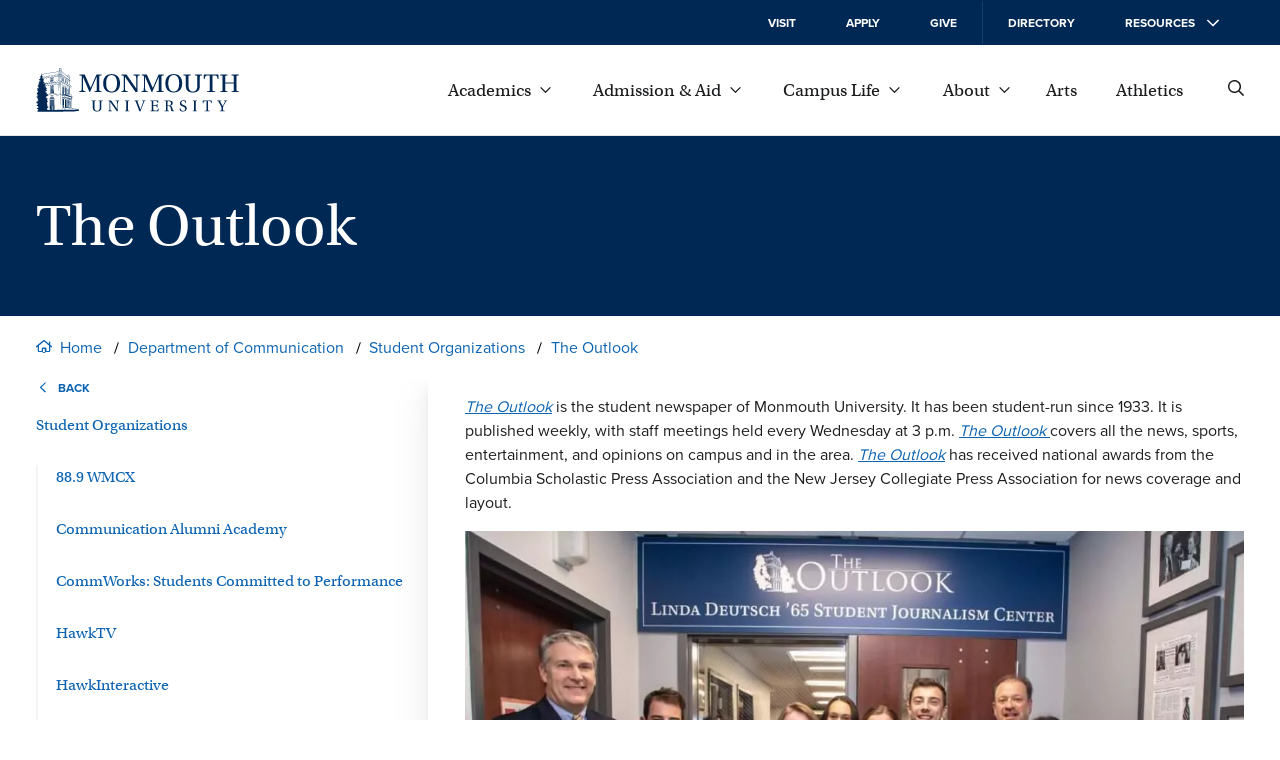

--- FILE ---
content_type: text/css
request_url: https://www.monmouth.edu/wp-content/themes/mu-2022/dist/styles/style-non-critical.css?ver=1745588984
body_size: 13672
content:
@charset "UTF-8";a:where([href*="//"] :not([href*="www.monmouth."]) :not([href*="library.monmouth."]) :not([href*="weblive.monmouth"]) :not([href*="new.monmouth"]) :not([href*=localhost])):after{content:"";background-color:currentColor;-webkit-mask-image:var(--external-link-icon);mask-image:var(--external-link-icon);width:.8em;height:.8em;display:inline-block;margin-left:.5em}@media print{.simpletoc-list,.simpletoc-title{display:none}a[href^="#"]{color:var(--text-color);text-decoration:none}a:not([href^="tel:"]):not([href^="#"]):after{content:" (" attr(href) ")"}h1,h2,h3,h4,h5,h6,p{break-inside:avoid}}.resources-holder{position:relative;padding:0 var(--spacing);max-width:calc(1400px + 2 * var(--spacing));margin:0 auto;width:100%}.resources{display:block;visibility:hidden;width:100%;max-width:425px;flex-shrink:0;box-shadow:0 2px 4px rgba(0,0,0,.1607843137);font-size:.75rem;background:var(--background);color:var(--text-color);z-index:101;border-top:1px solid #fff;--spacing:24px}@media (max-width:1023px){.resources{position:fixed;top:90px;right:0;transform:translate(100%,0);bottom:0}}@media (min-width:1024px){.resources{display:none;position:absolute;top:0;right:0;width:380px;box-shadow:0 2px 4px rgba(0,0,0,.1607843137)}}@media (max-width:1023px){.resources-body{width:100%;position:absolute;top:0;bottom:0;background:var(--background);opacity:0;will-change:auto;transform:translate(0,0);transition:opacity .25s var(--easing),transform .25s var(--easing);overflow:auto;overscroll-behavior:contain;display:flex;flex-direction:column}}@media (prefers-reduced-motion){.resources-body{transition:none}}.resources a,.resources header{-webkit-column-break-inside:avoid;page-break-inside:avoid;display:block;font-weight:700;padding:1.25em 0;margin:0 var(--spacing);color:currentColor;text-transform:uppercase;border-bottom:1px solid rgba(255,255,255,.1019607843)}.resources a{white-space:nowrap;text-decoration:none}.resources a:last-of-type{border-bottom:none}.resources a:focus,.resources a:hover{text-decoration:underline}.resources a:focus span,.resources a:hover span{text-decoration:none}.resources a span{font-size:.625rem;font-weight:400;text-transform:initial}.resources .resources-back{cursor:pointer;text-align:left;display:flex;gap:.25em;font-size:inherit;order:-1;margin:var(--spacing);margin-bottom:calc(var(--spacing)/ 2);border:none;background:0 0;padding:0}@media (min-width:1024px){.resources .resources-back{display:none}}.resources .resources-back svg{fill:var(--text-color);transform:rotate(90deg);margin-left:-2px}.resources .resources-close{position:absolute;display:none}@media (max-width:1023px){.resources .resources-close{display:none;background:var(--background);top:-60px;left:calc(0px - var(--spacing) - 19px);margin:0;padding:5px}}@media (min-width:1024px){.resources .resources-close{display:flex;flex-direction:column;justify-content:center;align-items:flex-end;width:140px;top:-45px;height:45px;right:0}}.resources .resources-close span{display:none}.resources .resources-close svg.mobile{width:14px;height:14px;stroke:currentColor;margin:0;transform:rotate(180deg);background:var(--background)}@media (min-width:1024px){.resources .resources-close svg.mobile{display:none}}.resources .resources-close svg.desktop{width:12px;height:12px;fill:var(--text-color-inverted);transform:rotate(180deg);background:var(--background-inverted);position:absolute;right:37px;top:16px}@media (max-width:1023px){.resources .resources-close svg.desktop{display:none}}.resources .two-columns{column-count:2;column-gap:0;position:relative}.resources .two-columns:after{content:"";position:absolute;display:block;left:50%;top:0;background:rgba(255,255,255,.1019607843);width:1px;height:calc(100% - 32px);top:16px}.resources .top{background:var(--background-inverted);color:var(--text-color-inverted);padding-top:.5em}@media (min-width:1024px){.resources .top header{display:none}}.resources .top a:nth-of-type(4){border-bottom:none}.resources .bottom a,.resources .bottom header{padding:1em 0;border-bottom-color:rgba(2,40,85,.1019607843)}.resources .bottom a:nth-of-type(3),.resources .bottom header:nth-of-type(3){border-bottom:none}.resources .bottom .two-columns:after{background:rgba(2,40,85,.1019607843)}#resources:target,.resources.active{visibility:visible}@media (min-width:1024px){#resources:target,.resources.active{display:block;scroll-margin-top:45px}}@media (max-width:1023px){#resources:target .resources-close,.resources.active .resources-close{display:block}#resources:target .resources-body,.resources.active .resources-body{opacity:1;pointer-events:auto;transform:translate(-100%,0)}}.eyebrow.mobile a.skipnav{display:none;visibility:hidden}@media print{.eyebrow{display:none}}@media (max-width:1023px){.eyebrow{flex-grow:0}}@media (min-width:1024px){.eyebrow{flex-grow:0}.eyebrow a,.eyebrow button{position:relative;top:initial}}.eyebrow .eyebrow-inner{padding:1px 0}@media (min-width:1024px){.eyebrow .general{display:flex;flex-direction:row;justify-content:flex-end;margin:0;height:100%}}.eyebrow .general a,.eyebrow .general button{cursor:pointer;font-family:inherit;text-transform:inherit;font-size:inherit;background:0 0;border:none;text-decoration:none;font-weight:inherit;color:var(--text-color-inverted);display:block;padding:calc(var(--spacing)/ 2) var(--spacing);position:relative;display:flex;flex-direction:row;justify-content:space-between;width:100%}@media (max-width:1023px){.eyebrow .general a:nth-child(4),.eyebrow .general button:nth-child(4){margin-bottom:var(--spacing)}.eyebrow .general a:nth-child(4):after,.eyebrow .general button:nth-child(4):after{content:"";width:100%;border-bottom:1px solid rgba(255,255,255,.1019607843);position:absolute;bottom:calc(0px - var(--spacing)/ 2);left:0}}@media (min-width:1024px){.eyebrow .general a:nth-child(4),.eyebrow .general button:nth-child(4){border-right:1px solid rgba(255,255,255,.1019607843)}}@media (max-width:1023px){.eyebrow .general a:last-child,.eyebrow .general button:last-child{margin-bottom:var(--spacing)}}.eyebrow .general a:focus,.eyebrow .general a:hover,.eyebrow .general button:focus,.eyebrow .general button:hover{background:#345276}@media (min-width:1024px){.eyebrow .general a,.eyebrow .general button{width:auto;height:100%;padding:0 25px;align-items:center}}.eyebrow p:empty{display:none}.wp-block-mu-hero + .breadcrumbs{padding-top:0}.breadcrumbs{display:none}@media (min-width:1024px){.breadcrumbs{display:inline-flex;width:100%;padding:1.25rem var(--spacing);justify-content:flex-start;flex-direction:row}}@media print{.breadcrumbs{display:none}}.breadcrumbs a{font-size:1rem;padding:0;text-decoration:none;align-items:center;-webkit-mask-image:none;mask-image:none;white-space:nowrap;margin:0 .8rem}.breadcrumbs a:not(:first-child)::before{content:"";color:#000;pointer-events:none;margin-left:-.6rem;-webkit-mask-image:none;mask-image:none;background:#000;height:.75em;width:1.3px;position:absolute;transform:rotate(19deg) translateY(.4em)}.breadcrumbs a.home{display:inline-block;height:fit-content;margin-left:0}.breadcrumbs a.home:before{display:inline-block;content:"";-webkit-mask-image:var(--home-icon);mask-image:var(--home-icon);height:.8rem;width:1rem;background-color:currentColor;margin-right:.5em}.breadcrumbs a:last-child:after{display:none}.breadcrumbs a:last-of-type{text-overflow:ellipsis;overflow:hidden}.breadcrumbs .middle-crumbs{position:relative}.breadcrumbs .middle-crumbs a{display:none}.breadcrumbs .middle-crumbs:before{content:"...";font-size:1rem;padding:0;color:#000;margin:0 .8rem}.breadcrumbs .middle-crumbs::after{content:"/";color:#000;font-weight:700;pointer-events:none;mask-image:none;background:0 0;position:absolute;right:100%}.site-footer{border-top:2px solid var(--background-grey);position:sticky;top:100vh}@media print{.site-footer{display:none}}.footer-primary{max-width:1400px;margin:0 auto;color:var(--text-color);width:100%}.footer-primary svg{fill:currentColor}.footer-primary .primary-inner{display:flex;flex-direction:column}@media (min-width:1024px){.footer-primary .primary-inner{flex-direction:row;flex-wrap:nowrap}}.footer-primary .branding{display:flex;flex-wrap:wrap}@media (max-width:1023px){.footer-primary .branding{flex-direction:column;align-items:center;padding-bottom:var(--spacing)}}@media (min-width:1024px){.footer-primary .branding{flex-direction:row;width:50%;padding:50px 0 100px calc(var(--spacing-large) - 40px)}}.footer-primary .branding .wp-block-site-logo{margin:var(--spacing) 0}@media (min-width:1024px){.footer-primary .branding .wp-block-site-logo{width:100%;padding:initial initial var(--spacing) initial;margin-top:0}}.footer-primary .branding .wp-block-site-logo img{width:210px}.footer-primary .branding .vcard{width:auto}@media (max-width:1023px){.footer-primary .branding .vcard{text-align:center}}.footer-primary .branding .vcard .adr{font-style:normal}@media (min-width:1024px){.footer-primary .branding .vcard .adr{padding-right:var(--spacing);border-right:2px solid var(--background-grey)}}.footer-primary .branding .vcard .adr .postal-code,.footer-primary .branding .vcard .adr .street-address{display:block}.footer-primary .branding .vcard .tel{display:block;margin-top:calc(var(--spacing)/ 2);text-decoration:none}.footer-primary .branding .vcard .tel:focus,.footer-primary .branding .vcard .tel:hover{text-decoration:underline}@media (min-width:1024px) and (max-width:1200px){.footer-primary .branding .contact{justify-content:center;align-items:center;flex-grow:1}}@media (max-width:1023px){.footer-primary .branding .contact .wp-block-button{margin-top:var(--spacing)}}@media (min-width:1024px){.footer-primary .branding .contact .wp-block-button{margin:0;margin-bottom:-2em}}@media (min-width:1200px){.footer-primary .branding .contact .wp-block-button{margin-left:var(--spacing)}}.footer-primary .branding .social{margin:25px 0;width:100%;display:flex;justify-content:center}@media (min-width:1024px){.footer-primary .branding .social{justify-content:start}}.footer-primary .branding .social a{text-decoration:none;white-space:nowrap;width:24px;height:24px;display:inline-block;padding:0;color:var(--text-color);margin:0 .5em}@media (min-width:1024px){.footer-primary .branding .social a{margin:0 1.2em 0 0}}.footer-primary .branding .social a:after{display:none}.footer-primary .branding .social a:focus svg,.footer-primary .branding .social a:hover svg{color:var(--text-highlight)}.footer-primary .branding .social span{display:none}.footer-primary .branding .social svg{width:100%;height:100%}.footer-primary .footer-nav{background:var(--background-inverted);font-size:1.125em}@media (max-width:1023px){.footer-primary .footer-nav{text-align:center;padding:1em 0}}@media (min-width:1024px){.footer-primary .footer-nav{width:50%;display:flex;flex-direction:column;justify-content:center}}@media (min-width:1024px){.footer-primary .footer-nav:before{content:"";display:block;position:absolute;top:0;right:0;width:50%;height:100%;background:var(--background-inverted);z-index:-1}}@media (min-width:1024px){.footer-primary .footer-nav-inner{padding-left:var(--spacing-large);column-count:2}}.footer-primary .footer-nav a{color:var(--text-color-inverted);font-family:var(--serif);display:block;text-decoration:none;-webkit-column-break-inside:avoid;page-break-inside:avoid}@media (max-width:1023px){.footer-primary .footer-nav a{margin:1em 0}}@media (min-width:1024px){.footer-primary .footer-nav a{padding:0 0 var(--spacing) 0}}.footer-primary .footer-nav a:focus,.footer-primary .footer-nav a:hover{text-decoration:underline}.footer-supplemental{background:var(--background-grey);margin:0;padding:0}.footer-supplemental-inner{max-width:1400px;margin:0 auto;width:100%;padding:calc(var(--spacing)/ 2) 0;display:flex;justify-content:space-between;font-size:.875em;flex-direction:column;align-items:center}@media (min-width:1024px){.footer-supplemental-inner{padding:calc(var(--spacing)/ 2) var(--spacing-large);flex-direction:row}}.footer-supplemental a{text-decoration:none;color:var(--text-color);font-weight:600;margin:.5em 0;text-align:center}@media (max-width:1023px){.footer-supplemental a{display:block}}@media (min-width:1024px){.footer-supplemental a{margin:0 var(--spacing) 0 0}}.footer-supplemental a:focus,.footer-supplemental a:hover{text-decoration:underline}.footer-supplemental p{line-height:1.5;margin:0}@media (max-width:1023px){.footer-supplemental p{margin:1em 0}}.card{background:#fff;border:1px solid rgba(0,0,0,.1019607843);padding:var(--spacing)}.card:focus-within,.card:hover{box-shadow:0 3px 6px rgba(0,0,0,.1607843137);border:1px solid #d8d8d8}.card dt{font-weight:700}.card dd{margin-bottom:.75em;margin-left:0}.card dd p:first-child{margin-top:0}.alert-preview{background:#d80000;color:#fff;min-height:32px}@media (max-width:1023px){.alert-preview{position:sticky;top:0;z-index:10}}.alert-preview .wrapper-inner{display:flex;gap:.5em;padding:.25em 0}.alert-preview p{margin:0}.alert-preview a{max-width:60em;color:#fff}.alert-preview .alert-preview-header{text-transform:uppercase;font-weight:700;display:inline-block}.alert{padding:0;border:0;display:none;position:fixed;left:50%;top:50%;transform:translate(-50%,-50%);margin:0;max-width:90vw;width:100%;max-height:85vh;background-color:#fff;overflow-y:auto;padding:3em var(--spacing) var(--spacing);z-index:100;box-shadow:0 2.6px 2.2px rgba(0,0,0,.046),0 6.3px 5.3px rgba(0,0,0,.065),0 11.8px 10px rgba(0,0,0,.08),0 21px 17.9px rgba(0,0,0,.096),0 39.3px 33.4px rgba(0,0,0,.117),0 94px 80px rgba(0,0,0,.17)}@media (min-width:768px){.alert{max-width:700px}}.alert::backdrop{background-color:rgba(0,0,0,.8);backdrop-filter:blur(20px)}.alert + .backdrop{position:fixed;top:0;right:0;bottom:0;left:0;background:rgba(0,0,0,.8);backdrop-filter:blur(20px);z-index:11}.alert[open]{display:block;animation:slide-up .4s ease-out}@keyframes slide-up{0%{opacity:0;transform:translate(-50%,calc(-50% - 15px))}100%{opacity:1;transform:translate(-50%,-50%)}}.alert:before{left:0;right:0;top:0;content:"";display:block;position:absolute;height:2em;background:#d80000}.alert:not([open]){display:none}.alert-close{position:absolute;top:.2em;right:.2em;padding:.3em;background-color:transparent;border:0;cursor:pointer;color:#fff}.alert-close span{position:absolute;left:-10000px}.alert-close:after{content:"X"}.alert > div{padding:2em 0 1em}.alert > div + div{border-top:1px solid #ccc}.alert header{font-weight:700;text-transform:uppercase;letter-spacing:.1em}.alert p.alert-url{overflow-wrap:break-word;word-wrap:break-word;word-break:break-all;word-break:break-word;hyphens:auto}.wp-block-columns.is-style-underline-list .wp-block-column > div,.wp-block-columns.is-style-underline-list .wp-block-column > p,.wp-block-columns.is-style-underline-list .wp-block-column > ul{border-bottom:1px solid #d8d8d8}.wp-block-columns.is-style-underline-list .wp-block-column > div:last-child,.wp-block-columns.is-style-underline-list .wp-block-column > p:last-child,.wp-block-columns.is-style-underline-list .wp-block-column > ul:last-child{border-bottom:none}.wp-block-mu-contact{border:1px solid #002855;--spacing:24px;margin:0 auto;position:relative;word-wrap:break-word;hyphens:auto;background:#fff}@media (min-width:768px){.wp-block-mu-contact.has-image{display:grid;grid-template-columns:33% 1fr}}@media (min-width:1024px){.wp-block-mu-contact.has-image{display:grid;grid-template-columns:calc(2 * var(--columnWidth) + (var(--gutterWidth)) - 1px) 1fr}}@media (min-width:768px){.wp-block-mu-contact:has(.wp-block-image){display:grid;grid-template-columns:33% 1fr}}@media (min-width:1024px){.wp-block-mu-contact:has(.wp-block-image){display:grid;grid-template-columns:calc(2 * var(--columnWidth) + (var(--gutterWidth)) - 1px) 1fr}}.wp-block-mu-contact + .wp-block-mu-contact{margin:var(--spacing) 0}@media (min-width:1024px){:not(.is-style-longtext).wp-block-mu-contact .imageWrapper{grid-row:1/span 2}}.wp-block-mu-contact figure{width:100%;aspect-ratio:1.3;object-fit:cover;margin:0}@media (min-width:1024px){.wp-block-mu-contact figure{height:100%}.is-style-longtext.wp-block-mu-contact figure{height:auto;aspect-ratio:1}}.wp-block-mu-contact figure img{width:100%;height:100%;object-fit:cover}.wp-block-mu-contact .nameAndTitle{margin:0 var(--spacing) var(--spacing)}.wp-block-mu-contact .nameAndTitle p:last-of-type{margin-bottom:0}@media (min-width:768px){.wp-block-mu-contact .nameAndTitle{align-self:end;margin-bottom:0}}.wp-block-mu-contact .bioText{margin:0 var(--spacing) var(--spacing)}@media (min-width:768px){.wp-block-mu-contact .bioText{grid-column:2}.is-style-longtext.wp-block-mu-contact .bioText{grid-column:1/span 2}}.wp-block-mu-contact .name{line-height:1.5}.wp-block-mu-contact .name a:after{content:"";position:absolute;width:100%;height:100%;top:0;left:0}.wp-block-mu-contact .title{margin-top:0;text-align:left}.wp-block-mu-contact .dept,.wp-block-mu-contact .office{font-weight:100}@media (min-width:768px){.wp-block-mu-contact .dept,.wp-block-mu-contact .office{display:inline-block;margin-right:var(--spacing)}}.wp-block-mu-contact .appointment,.wp-block-mu-contact .email,.wp-block-mu-contact .phone{z-index:2;position:relative}@media (min-width:768px){.wp-block-mu-contact .appointment,.wp-block-mu-contact .email,.wp-block-mu-contact .phone{display:inline;margin-right:var(--spacing)}}.wp-block-cover.experience-monmouth{background:var(--background-inverted);width:revert;min-height:600px}@media (min-width:1024px){.wp-block-cover.experience-monmouth{margin:0 calc(0px - var(--columnWidth) - var(--gutterWidth))}}.wp-block-cover.experience-monmouth .wp-block-cover__gradient-background.has-background-dim-0{background:transparent linear-gradient(180deg,rgba(18,6,6,.4745098039) 0,rgba(128,128,128,0) 100%) 0 0 no-repeat padding-box;opacity:1;bottom:revert;height:80%}.wp-block-cover.experience-monmouth .wp-block-cover__inner-container{color:#fff}.wp-block-cover.experience-monmouth h2{text-shadow:0 4px 32px #000;font-weight:400;color:#fff}.wp-block-cover.experience-monmouth .wp-block-buttons{display:flex;flex-direction:column;flex-wrap:wrap;gap:33px;box-sizing:border-box;background:rgba(255,255,255,.1019607843);box-shadow:0 12px 32px rgba(0,0,0,.3529411765);border:2px solid rgba(255,255,255,.2039215686);padding:40px;margin-top:66px}@media (min-width:1024px){.wp-block-cover.experience-monmouth .wp-block-buttons{flex-direction:row;width:80%;margin:33px auto 0 auto}}.wp-block-cover.experience-monmouth .wp-block-buttons .wp-block-button{flex-grow:1}@media (max-width:1023px){.wp-block-cover.experience-monmouth .wp-block-buttons .wp-block-button{width:100%}}.wp-block-cover.experience-monmouth .wp-block-buttons .wp-block-button a{z-index:10;display:block}.wp-block-cover.experience-monmouth.alt-experience .headline,.wp-block-cover.experience-monmouth.alt-experience p{max-width:900px;margin:3rem auto 1rem;text-align:center}.wp-block-cover.experience-monmouth.alt-experience .wp-block-buttons{background:0 0;box-shadow:none;border:none;margin-top:0}.wp-block-gallery.has-nested-images figure.wp-block-image figcaption{background:0 0;bottom:initial;left:initial;margin-bottom:initial;color:initial;max-height:initial;overflow:initial;font-size:.8rem;padding:0 8px 8px;position:relative;flex-grow:0;flex-basis:initial;opacity:.8}.wp-block-media-text.alignwide.more-info-card{position:relative}.wp-block-media-text.alignwide.more-info-card:focus-within img,.wp-block-media-text.alignwide.more-info-card:hover img{scale:1.05}.wp-block-media-text.alignwide.more-info-card figure{height:240px;overflow:hidden}.wp-block-media-text.alignwide.more-info-card figure img{transition:scale .25s ease;width:100%;height:100%;object-fit:cover}.wp-block-media-text.alignwide.more-info-card .wp-block-media-text__content{padding-left:0;padding-right:0}.wp-block-media-text.alignwide.more-info-card .wp-block-button .wp-block-button__link{position:revert}.wp-block-media-text.alignwide.more-info-card a:before{content:"";display:block;position:absolute;top:0;left:0;width:100%;height:100%}@media (min-width:600px){.more-to-explore .component-title{text-decoration:underline;text-underline-offset:.75em;margin-bottom:2em}}.more-to-explore .wp-block-columns{gap:var(--gutterWidth);flex-wrap:nowrap;overflow-x:auto;scroll-snap-type:x mandatory}.more-to-explore .wp-block-columns .wp-block-column{min-width:270px;scroll-snap-align:center}.more-to-explore .wp-block-media-text{height:100%;grid-template-rows:240px;position:relative}.more-to-explore .wp-block-media-text:focus img,.more-to-explore .wp-block-media-text:hover img{scale:1.05}.more-to-explore .wp-block-media-text.alignwide{margin:0!important}.more-to-explore figure{height:240px;overflow:hidden}.more-to-explore figure img{transition:scale .25s ease;width:100%;height:100%;object-fit:cover}.more-to-explore .wp-block-media-text__content{border:1px solid rgba(0,0,0,.1019607843);background:#fff;border-top:none;padding:var(--spacing)!important;flex-grow:1;display:flex;flex-direction:column;height:100%}.more-to-explore .tile-title{margin:0}.more-to-explore p{flex-grow:1;margin-bottom:2em}.more-to-explore .wp-block-button .wp-block-button__link{position:revert}.more-to-explore a:before{content:"";display:block;position:absolute;top:0;left:0;width:100%;height:100%}.wp-block-media-text.is-style-vertical{grid-template-columns:100%!important;margin:0!important}.wp-block-media-text.is-style-vertical .wp-block-media-text__media{grid-column:1;grid-row:1;width:100%}.wp-block-media-text.is-style-vertical .wp-block-media-text__content{grid-column:1;grid-row:2;padding:0}.wp-block-media-text.is-style-vertical.has-media-on-the-right .wp-block-media-text__media{grid-row:2}.wp-block-media-text.is-style-vertical.has-media-on-the-right .wp-block-media-text__content{grid-row:1}.wp-block-media-text.is-style-bracket > figure img{-webkit-mask-repeat:no-repeat;-webkit-mask-size:cover;mask-repeat:no-repeat;mask-size:cover}.wp-block-media-text.is-style-bracket:not(.is-style-vertical) > figure img{-webkit-mask-image:var(--image-bracket-out-bottom);-webkit-mask-position:bottom;mask-image:var(--image-bracket-out-bottom);mask-position:bottom}@media (min-width:600px){.wp-block-media-text.is-style-bracket:not(.is-style-vertical) > figure img{-webkit-mask-image:var(--image-bracket-out-right);-webkit-mask-position:right;mask-image:var(--image-bracket-out-right);mask-position:right}}@media (min-width:600px){.wp-block-media-text.is-style-bracket.has-media-on-the-right:not(.is-style-vertical) > figure img{-webkit-mask-image:var(--image-bracket-out-left);-webkit-mask-position:left;mask-image:var(--image-bracket-out-left);mask-position:left}}.wp-block-media-text.is-style-bracket.is-style-vertical > figure img{-webkit-mask-image:var(--image-bracket-out-bottom);-webkit-mask-position:bottom;mask-image:var(--image-bracket-out-bottom);mask-position:bottom}.wp-block-media-text.is-style-bracket.is-style-vertical.has-media-on-the-right > figure img{-webkit-mask-image:var(--image-bracket-out-top);-webkit-mask-position:top;mask-image:var(--image-bracket-out-top);mask-position:top}.wp-block-media-text .wp-block-media-text__content{padding:0 0 0 var(--spacing)}.wp-block-media-text .wp-block-media-text__content .has-large-font-size{font-size:2.625rem!important;font-weight:400;font-family:var(--serif);color:var(--header-color);margin:.5em 0}.wp-block-media-text.has-media-on-the-right .wp-block-media-text__content{padding:0 var(--spacing) 0 0}.wp-block-media-text.alignwide .wp-block-media-text__content{padding:0 var(--spacing)}.content-top .wp-block-media-text.alignwide{margin:0 calc(0px - var(--spacing))!important}.news{max-width:1400px;margin:0 auto;position:relative;display:grid;grid-template-columns:1fr}@media (min-width:1024px){body .content .news{margin-right:calc(0px - var(--columnWidth) - var(--gutterWidth))!important;margin-left:calc(0px - var(--columnWidth) - var(--gutterWidth))!important}}.news .component-title{grid-row:1;grid-column:1/3;z-index:-1}.news .news-stories-wrapper{margin:0 auto;gap:1em;grid-row:2;grid-column:1/3}@media (max-width:1023px){.news .news-stories-wrapper{height:400px;scroll-snap-type:x mandatory;display:flex;-webkit-overflow-scrolling:touch;overflow-x:scroll;overflow-y:hidden;margin:0 calc(0px - var(--spacing))}}@media (min-width:1024px){.news .news-stories-wrapper{display:grid;width:100%;aspect-ratio:2/1;grid-template-areas:"primary secondary" "primary tertiary"}}.news-story{position:relative;scroll-snap-align:center;background:#002855}@media (max-width:1023px){.news-story{width:min(320px,85vw);flex-shrink:0}}.news-story:first-of-type{grid-area:primary}.news-story.has-no-image-2{background:#0d64b2}.news-story a:before{content:"";display:block;position:absolute;top:0;left:0;width:100%;height:100%}.news-image{width:100%;height:100%;position:absolute}.news-image img{width:100%;height:100%;object-fit:cover}.news-details{position:absolute;right:0;left:0;bottom:0;display:flex;flex-direction:column;justify-content:end;padding:calc(.5 * var(--spacing));color:#fff;z-index:2}.news .news-story.has-image .news-details:before{content:"";position:absolute;bottom:0;left:0;right:0;height:calc(100% + 4em);z-index:1;z-index:-1;background:#000;mask-image:linear-gradient(180deg,rgba(0,0,0,0) 0,rgba(0,0,0,.1) 10%,rgba(0,0,0,.7) 6.5em,rgba(0,0,0,.9) 100%);-webkit-mask-image:linear-gradient(180deg,rgba(0,0,0,0) 0,rgba(0,0,0,.1) 10%,rgba(0,0,0,.7) 6.5em,rgba(0,0,0,.9) 100%)}.news .news-story h2,.news-title{font-size:1.625rem;font-family:var(--serif);font-weight:400;letter-spacing:.78px;color:var(--header-color);margin:0;font-style:italic;line-height:1.1}.news .news-story h2 a,.news-title a{color:#fff;text-decoration:none}.news .news-story h2 a:focus,.news .news-story h2 a:hover,.news-title a:focus,.news-title a:hover{text-decoration:underline}.news-title + p:not(.news-date){margin:.5em 0 0 0}.news .wp-block-post-date,.news-date{margin:0}.news .news-all{margin-top:var(--spacing)}@media (min-width:1024px){.news .news-all{margin:0;grid-row:1;grid-column:2;padding-right:var(--spacing);display:flex;flex-direction:column;justify-content:center}}.wp-block-icon{width:64px;height:auto}.wp-block-icon.aligncenter{margin-left:auto;margin-right:auto}.wp-block-mu-accordion-selector{padding:10px 20px;border:1px solid #d8d8d8;float:right}.wp-block-mu-accordion-selector + *{clear:right}.wp-block-mu-accordion-selector button{border:none;background:0 0;font-size:.875rem;color:var(--text-highlight);margin:0;padding:0;cursor:pointer}.wp-block-mu-accordion-selector button:hover{text-decoration:underline}.wp-block-mu-accordion-selector button:first-of-type{margin-right:10px;padding-right:10px;border-right:1px solid #d8d8d8}.wp-block-mu-accordion-selector button.activated{font-weight:700}.wp-block-mu-accordion{position:relative;margin:0;padding:calc(2 * var(--spacing)) 0;padding-left:calc(2 * var(--spacing))}.wp-block-mu-accordion + .wp-block-mu-accordion{border-top:1px solid #d8d8d8}.wp-block-mu-accordion details[open] summary > *{font-weight:700}.wp-block-mu-accordion details[open] summary:before{transform:rotate(0)}.wp-block-mu-accordion summary{list-style:none;cursor:pointer}.wp-block-mu-accordion summary::-webkit-details-marker{display:none}.wp-block-mu-accordion summary h2,.wp-block-mu-accordion summary h3,.wp-block-mu-accordion summary h4,.wp-block-mu-accordion summary h5,.wp-block-mu-accordion summary h6,.wp-block-mu-accordion summary span{font-size:1.25rem;color:#000;font-family:var(--sansserif);margin:0;padding:0;line-height:1.875rem}.wp-block-mu-accordion summary:before{content:"";display:block;height:14px;width:14px;position:absolute;left:0;margin-top:4px;transition:transform .25s ease;transform:rotate(135deg);background:url("data:image/svg+xml,%3Csvg xmlns='http://www.w3.org/2000/svg' viewBox='0 0 13.5 13.5' style='stroke-width: 3;stroke:%230D64B2;'%3E%3Cg%3E%3Cpath d='M13.5 0 0 13.5'%3E%3C/path%3E%3Cpath d='M13.5 13.5 0 0'%3E%3C/path%3E%3C/g%3E%3C/svg%3E")}.wp-block-mu-badges-badge-widget{display:flex}.wp-block-mu-badges-badge-widget.is-style-horizontal{flex-direciton:row;flex-wrap:wrap;align-items:center;flex-position:center}.wp-block-mu-badges-badge-widget.is-style-vertical{flex-direction:column;align-items:center}.wp-block-mu-badges-badge-widget img{width:100px;height:auto;margin:1em}.wp-block-mu-badges-badge-widget.has-small-badge-size img{width:75px}.wp-block-mu-badges-badge-widget.has-large-badge-size img{width:130px}.wp-block-mu-badges-badge-widget.has-huge-badge-size img{width:180px}.wp-block-mu-events{position:relative}@media (min-width:1024px){body .wp-block-mu-events.events{margin-right:calc(0px - var(--columnWidth) - var(--gutterWidth))!important;margin-left:calc(0px - var(--columnWidth) - var(--gutterWidth))!important}}.wp-block-mu-events .events-wrapper{display:flex;flex-wrap:nowrap;gap:1em;margin-right:calc(0px - var(--spacing));scroll-snap-type:x mandatory;-webkit-overflow-scrolling:touch;overflow-x:auto;overflow-y:hidden}@media (min-width:1000px){.wp-block-mu-events .events-wrapper{margin-right:0}}.wp-block-mu-events .component-title{z-index:-1}.wp-block-mu-events .events-all{margin-top:var(--spacing)}@media (min-width:1024px){.wp-block-mu-events .events-all{position:absolute;top:.3rem;right:var(--spacing);margin-top:0}}.event{position:relative;scroll-snap-align:center;flex-shrink:0;max-width:320px;width:80vw;aspect-ratio:.8;background:#002855}@media (min-width:1000px){.event{aspect-ratio:1/1;max-width:initial;flex-shrink:1}}.event.has-no-image-2{background:#0d64b2}.event-image{line-height:0;width:100%;height:100%}.has-image .event-image:before{content:"";position:absolute;bottom:0;left:0;right:0;height:50%;z-index:1;background:transparent linear-gradient(0deg,rgba(18,6,6,.4745098039) 0,rgba(128,128,128,0) 100%) 0 0 no-repeat padding-box}@supports (mask:url("")){.has-image .event-image:before{height:50%;background:rgba(0,0,0,.8);backdrop-filter:blur(10px);mask-image:linear-gradient(to bottom,rgba(0,0,0,0),#000);-webkit-mask-image:linear-gradient(to bottom,rgba(0,0,0,0),#000)}}.event-image img{width:100%;height:100%;object-fit:cover}.event-details{position:absolute;bottom:0;top:0;left:0;right:0;color:#fff;z-index:1;padding:calc(.5 * var(--spacing));display:flex;flex-direction:column;justify-content:flex-end}.event p{margin-bottom:0}.event a{color:#fff;text-decoration:none}.event a:focus,.event a:hover{text-decoration:underline}.event a:before{content:"";display:block;position:absolute;top:0;left:0;width:100%;height:100%}.event-title{font-style:italic;margin-top:0;line-height:1.2}.wp-block-query-pagination{display:block;clear:both}.callout{margin:0 calc(0px - var(--spacing))}.callout h2{margin:0}.callout .wp-block-button:only-child a:before{content:"";display:block;position:absolute;top:0;left:0;right:0;bottom:0;z-index:6}.callout .wp-block-button .wp-block-button__link,.callout .wp-block-button .wp-block-button__link:visited{position:initial}.datapoints{gap:2em}.datapoints .wp-block-column{color:var(--header-color);text-align:center;margin:1em 0;border:1px solid var(--text-highlight);padding:3em 0;font-size:1rem}.datapoints .wp-block-column strong{font-size:6rem;font-family:var(--serif);display:block;margin-top:-.3em;margin-bottom:-.5em}.block-editor-block-list__layout .datapoints .wp-block-column strong{margin-bottom:-.3em}.datapoints .wp-block-column p{margin:0}@media (min-width:600px) and (max-width:781px){.datapoints.wp-block-columns > .wp-block-column:not(:only-child){flex-basis:100%!important}}@media (min-width:400px) and (max-width:781px){.datapoints > .wp-block-column:nth-child(2n){margin-left:0!important}}.related{border:1px solid var(--header-color);padding:0;text-align:center;padding-bottom:var(--spacing)}.related .wp-block-image{margin:0}.related .wp-block-image img{width:100%;height:auto}.related .component-title{text-decoration:underline;text-underline-offset:15px;margin-bottom:2em}.related svg{width:32px;height:auto}.related .icons,.related .wp-block-buttons{display:block;text-align:center;width:auto;margin:0 auto;max-width:1024px;gap:0;padding:0 var(--spacing)}@media (min-width:768px){.related .icons,.related .wp-block-buttons{columns:2}}@media (min-width:1024px){.related .icons,.related .wp-block-buttons{padding:0;columns:revert;display:flex;flex-wrap:wrap;justify-items:left;align-items:revert}}.related .icons svg,.related .wp-block-buttons svg{fill:var(--text-highlight)}.related .wp-block-button{display:block;margin:0 0 2em 0;flex-shrink:1;flex-basis:25%}.related .icon-and-button{display:flex;flex-direction:row;align-items:center;gap:1em;position:relative;margin:0 0 2em 0;flex-shrink:1;flex-basis:25%}@media (min-width:1024px){.related .icon-and-button{flex-direction:column}}.related .icon-and-button .wp-block-button{margin:0}.related .icon-and-button a{position:unset}.related .icon-and-button a:after{content:"";display:block;position:absolute;top:0;left:0;bottom:0;right:0}.related .icon{width:45px;height:auto}@media (min-width:768px){.related .icon{width:auto;height:60px}}.related .icon svg{width:100%;height:auto}@media (min-width:768px){.related .icon svg{width:auto;height:100%}}.pos-searchbar-pattern{margin:1.5rem 0;border-top:1px solid var(--text-color);border-bottom:1px solid var(--text-color);padding:1.5rem 0}.mu-programs-search-searchbar{padding:1.5rem 0}.mu-programs-search-searchbar input{width:calc(100% - 120px);padding:15px;margin-right:20px}.is-root-container .mu-programs-search-searchbar input{width:calc(100% - 122px)}.mu-programs-search-searchbar button{background:0 0;border-radius:0;border:1px solid var(--text-highlight);width:100px;padding:15px;color:var(--text-highlight)}.mu-programs-search-searchbar button:after{content:" ";width:calc(1.125rem - 2px);display:inline-block;height:calc(1.125rem - 2px);margin-bottom:-.15em;background:currentColor;-webkit-mask:var(--search);mask:var(--search)}.mu-programs-search-searchbar button:focus,.mu-programs-search-searchbar button:focus-visible,.mu-programs-search-searchbar button:hover{text-decoration:none;background:var(--text-highlight);color:#fff}.mu-programs-search-searchbar button:active{background:var(--text-color);color:#fff}.wp-block-programs-of-study form{width:100%;position:relative}@media (min-width:768px){.wp-block-programs-of-study form{width:80%}}.wp-block-programs-of-study .programs-filters{display:flex;gap:var(--spacing);margin:var(--spacing) 0}@media (max-width:767px){.wp-block-programs-of-study .programs-filters{flex-direction:column}}.wp-block-programs-of-study .programs-filters .sub-prog{margin-left:2.5rem;width:calc(100% - 2.5rem);right:0}.wp-block-programs-of-study .radio-boxes{width:100%;min-height:3em;height:3em;position:relative}.wp-block-programs-of-study .radio-boxes:focus div,.wp-block-programs-of-study .radio-boxes:focus-within div,.wp-block-programs-of-study .radio-boxes:hover div{left:0}.wp-block-programs-of-study .radio-boxes legend{position:absolute;top:50%;transform:translateY(-50%);width:calc(100% - 24px)}.wp-block-programs-of-study .radio-boxes legend:after{content:"▾";position:absolute;right:0;line-height:.7;font-size:2rem}.wp-block-programs-of-study .radio-boxes div{position:absolute;top:calc(3em - 5px);left:-10000px;background:#fff;box-shadow:0 3px 6px rgba(0,0,0,.1607843137);border:1px solid #d8d8d8;border-top:none;z-index:5;width:100%;padding:var(--spacing)}.wp-block-programs-of-study .radio-boxes label{display:block;width:100%;cursor:pointer}.wp-block-programs-of-study .radio-boxes label.disabled{color:var(--text-grey);text-decoration:line-through}.wp-block-programs-of-study .clearFilters{position:relative;border:none;background:0 0;cursor:pointer;height:auto;padding:0;text-align:left;display:block;left:calc(100% - 7em);width:8rem;color:var(--text-highlight)}@media (min-width:768px){.wp-block-programs-of-study .clearFilters{position:absolute;padding:1em 0;right:calc(0% - 9rem);left:unset}}.wp-block-programs-of-study .clearFilters:before{color:#fff;content:"";width:.875rem;display:inline-block;height:.875rem;margin-right:.4rem;top:.15rem;position:relative;background:var(--text-highlight);-webkit-mask:var(--xclose);mask:var(--xclose)}.wp-block-programs-of-study .countAndSort{display:flex;width:100%;margin:var(--spacing) 0 .5rem;justify-content:space-between;flex-wrap:wrap}@media (min-width:768px){.wp-block-programs-of-study .countAndSort{width:125%}}.wp-block-programs-of-study .expand{width:100%;flex-basis:100%}.wp-block-programs-of-study .count-wrapper{flex:1;display:flex;justify-content:left;color:var(--text-grey);margin-bottom:1.2rem;align-items:center}.wp-block-programs-of-study .count-wrapper p{margin:0}.wp-block-programs-of-study .count-wrapper[aria-busy]:after{display:block;content:url(/wp-includes/images/spinner.gif);padding-left:1rem;padding-top:.25rem}.wp-block-programs-of-study .sort-radios{flex:1;display:flex;justify-content:flex-end;align-items:flex-end;margin-bottom:.5rem;flex-basis:160px}.wp-block-programs-of-study .sort-radios fieldset{margin-right:0}.wp-block-programs-of-study .sort-radios input{margin:.25rem .1rem .25rem .25rem}.wp-block-programs-of-study .sort-radios input:nth-of-type(2){margin-left:1rem}.wp-block-programs-of-study .sort-radios label:last-child{margin-right:.25rem}.wp-block-programs-of-study .component-title{display:block;margin-bottom:var(--spacing)}.wp-block-programs-of-study .progsearch{width:100%;padding:15px}.wp-block-programs-of-study .progsearch:after{content:" ";width:calc(1.125rem - 2px);display:inline-block;height:calc(1.125rem - 2px);margin-bottom:-.15em;color:#fff;background:var(--text-highlight);-webkit-mask:var(--search);mask:var(--search)}.wp-block-programs-of-study .program{position:relative;margin-bottom:5rem}.wp-block-programs-of-study .program a{text-decoration:none}.wp-block-programs-of-study .program a:focus,.wp-block-programs-of-study .program a:hover{text-decoration:underline}.wp-block-programs-of-study .program a:after{content:"";position:absolute;top:0;left:0;width:100%;height:100%}.wp-block-programs-of-study .program-header{display:flex}@media (max-width:767px){.wp-block-programs-of-study .program-header{flex-direction:column}}.wp-block-programs-of-study .program-header > div{width:100%}.wp-block-programs-of-study .program-header > div p{margin:0 0 .25em 0;line-height:1.2}.wp-block-programs-of-study .program-header .program-area{color:var(--text-grey);text-transform:uppercase;font-size:.8rem;margin-top:1.5em}@media (min-width:768px){.wp-block-programs-of-study .program-header .program-area{margin-top:0;text-align:right}}.wp-block-programs-of-study .program-title{font-size:1.5em}.wp-block-programs-of-study .program-type{font-size:1.05em;color:var(--text-highlight);text-transform:uppercase}.wp-block-programs-of-study .program-description{margin:2em 0}.wp-block-programs-of-study .program-bplusm{margin-top:2em;display:flex;flex-direction:row}.wp-block-programs-of-study .program-bplusm .combo{display:inline-flex;flex-direction:column;gap:2px;height:100%;margin-right:.5em}.wp-block-programs-of-study .program-bplusm svg{width:20px;height:auto}.wp-block-programs-of-study .program-bplusm svg.top{fill:var(--text-highlight)}.wp-block-programs-of-study .program-bplusm svg.bottom{fill:var(--header-color)}.wp-block-programs-of-study.is-style-homepage{position:relative}.wp-block-programs-of-study.is-style-homepage form{margin:0 auto}.wp-block-programs-of-study.is-style-homepage .progsearchLbl{color:#fff;font-weight:400}.wp-block-programs-of-study.is-style-homepage .homepage-pos-intro{color:#fff;text-align:center}.wp-block-programs-of-study.is-style-homepage .homepage-pos-intro a{color:#fff}.wp-block-programs-of-study.is-style-homepage .homepage-pos-intro a:active,.wp-block-programs-of-study.is-style-homepage .homepage-pos-intro a:focus,.wp-block-programs-of-study.is-style-homepage .homepage-pos-intro a:hover{color:#fff}.wp-block-programs-of-study.is-style-homepage .progsearch-wrapper{position:relative;color:var(--header-color)}.wp-block-programs-of-study.is-style-homepage .progsearch-wrapper:before{content:" ";width:2rem;display:inline-block;height:100%;background:currentColor;-webkit-mask:var(--search);mask:var(--search);position:absolute;left:1rem;-webkit-mask-repeat:no-repeat;-webkit-mask-size:70%;-webkit-mask-position:center;mask-repeat:no-repeat;mask-size:70%;mask-position:center}.wp-block-programs-of-study.is-style-homepage .progsearch-wrapper .progsearch{font-size:1rem;padding:.75rem;padding-left:3.5rem;color:var(--header-color);border:none}.wp-block-programs-of-study.is-style-homepage .progsearch-wrapper[data-loading]:after{background-image:url(/wp-includes/images/spinner-2x.gif);background-position:center;background-repeat:no-repeat;background-size:1.9rem;content:"";display:block;height:100%;position:absolute;right:1rem;top:0;width:2rem}.wp-block-programs-of-study.is-style-homepage .programlist{width:100%;margin:0 auto;position:absolute;left:0;z-index:10;height:300px;overflow-y:auto;border-top:1px solid #e5e5e5;border-bottom:1px solid #e5e5e5;scrollbar-color:var(--text-grey) #fff}@media (min-width:768px){.wp-block-programs-of-study.is-style-homepage .programlist{width:80%;left:10%}}.wp-block-programs-of-study.is-style-homepage .programlist .program{padding:0;margin-bottom:0;border-bottom:none}.wp-block-programs-of-study.is-style-homepage .programlist .program:first-child{border-top:none}.wp-block-programs-of-study.is-style-homepage .programlist .no-programs{padding:1rem;margin-bottom:0;background:#fff;border:1px solid #e5e5e5}.wp-block-programs-of-study.is-style-homepage .programlist .no-programs p{margin:0;font-size:1rem;color:#000}.wp-block-programs-of-study.is-style-homepage .programlist::-webkit-scrollbar-thumb{background:var(--text-grey)}.wp-block-programs-of-study.is-style-homepage .programlist::-webkit-scrollbar-track{background:#fff}.wp-block-programs-of-study.is-style-homepage .program-header p:not(.program-title){display:none}.wp-block-programs-of-study.is-style-homepage .program-header .program-title{margin-bottom:0}.wp-block-programs-of-study.is-style-homepage .program-header .program-title a{margin-bottom:0;font-size:1rem;padding:1rem 1.5rem;width:100%;display:block;color:var(--header-color)}.wp-block-programs-of-study.is-style-homepage .program-header .program-title a .degree-type-tag{font-size:.9rem;color:var(--text-grey);margin-left:.1rem}.wp-block-programs-of-study.is-style-homepage .program-header .program-title a:active,.wp-block-programs-of-study.is-style-homepage .program-header .program-title a:focus,.wp-block-programs-of-study.is-style-homepage .program-header .program-title a:hover,.wp-block-programs-of-study.is-style-homepage .program-header .program-title a[aria-selected]{text-decoration:none;background:var(--text-highlight);color:#fff;text-decoration:none}.wp-block-programs-of-study.is-style-homepage .program-header .program-title a:active .degree-type-tag,.wp-block-programs-of-study.is-style-homepage .program-header .program-title a:focus .degree-type-tag,.wp-block-programs-of-study.is-style-homepage .program-header .program-title a:hover .degree-type-tag,.wp-block-programs-of-study.is-style-homepage .program-header .program-title a[aria-selected] .degree-type-tag{color:#fff}.wp-block-programs-of-study.is-style-homepage .program-area{display:none}.wp-block-programs-of-study.is-style-homepage .wp-block-mu-programs-description{display:none}.wp-block-programs-of-study.is-style-homepage .program-bplusm{display:none}.wp-block-programs-of-study .pos-announcer{left:-10000px;position:absolute;overflow:hidden}.wp-block-search .search-button{background:0 0;border-radius:0;border:1px solid var(--text-highlight);width:100px;padding:15px;color:var(--text-highlight)}.wp-block-search .search-button:after{content:" ";width:calc(1.125rem - 2px);display:inline-block;height:calc(1.125rem - 2px);margin-bottom:-.15em;background:currentColor;-webkit-mask:var(--search);mask:var(--search)}.wp-block-search .search-button:focus,.wp-block-search .search-button:focus-visible,.wp-block-search .search-button:hover{text-decoration:none;background:var(--text-highlight);color:#fff}.wp-block-search .search-button:active{background:var(--text-color);color:#fff}.wp-block-search .taxonomy-combobox-wrapper{margin:1rem 0;width:300px;position:relative}.wp-block-search .taxonomy-combobox-wrapper .taxonomy-label{margin-bottom:.25rem;cursor:default}.wp-block-search .taxonomy-combobox-wrapper .taxonomy-combobox{min-height:2em;width:300px;position:relative;padding:.5rem 1rem;border-radius:.25rem;border:1px solid #e5e5e5}.wp-block-search .taxonomy-combobox-wrapper .taxonomy-combobox:after{content:"▾";position:absolute;right:.5rem;line-height:.7;font-size:2rem}.wp-block-search .taxonomy-combobox-wrapper .taxonomy-combobox:hover{cursor:pointer}.wp-block-search .taxonomy-combobox-wrapper .taxonomy-combobox[aria-expanded=true] + .listbox{display:block}.wp-block-search .taxonomy-combobox-wrapper .listbox{display:none;position:absolute;left:0;z-index:10;height:auto;max-height:300px;overflow-y:auto;border:1px solid #e5e5e5;width:100%}.wp-block-search .taxonomy-combobox-wrapper .taxonomy{padding:1rem 3rem 1rem 1rem;margin-bottom:0;border-bottom:none;background:#fff;border-top:1px solid #e5e5e5;position:relative}.wp-block-search .taxonomy-combobox-wrapper .taxonomy.option-current,.wp-block-search .taxonomy-combobox-wrapper .taxonomy:hover{background:var(--text-highlight);color:#fff}.wp-block-search .taxonomy-combobox-wrapper .taxonomy:hover{cursor:pointer}.wp-block-search .taxonomy-combobox-wrapper .taxonomy:first-child{border-top:none}.wp-block-search .taxonomy-combobox-wrapper .taxonomy[aria-selected=true]:before{content:"";position:absolute;height:100%;width:3rem;right:0;top:0;color:#fff;background-color:var(--header-color);-webkit-mask:var(--checkmark);mask:var(--checkmark);-webkit-mask-repeat:no-repeat;-webkit-mask-size:cover;mask-repeat:no-repeat;mask-size:50%;mask-position:center}.wp-block-search .taxonomy-combobox-wrapper .taxonomy.option-current[aria-selected=true]:before,.wp-block-search .taxonomy-combobox-wrapper .taxonomy[aria-selected=true]:hover:before{color:var(--text-highlight);background-color:#fff}.wp-block-search .taxonomy-combobox-wrapper .taxonomy[data-level="2"]{padding-left:1.5rem}.wp-block-search .taxonomy-combobox-wrapper .taxonomy[data-level="3"]{padding-left:2rem}.wp-block-search .taxonomy-combobox-wrapper .taxonomy[data-level="4"]{padding-left:2.5rem}.wp-block-search .taxonomy-combobox-wrapper .no-taxonomy{padding:1rem;margin-bottom:0;background:#fff;border:1px solid #e5e5e5}.wp-block-search .taxonomy-combobox-wrapper .no-taxonomy p{margin:0;font-size:1rem;color:#000}.wp-block-search .taxonomy-checkbox-wrapper{margin-top:.5rem}.wp-block-search .taxonomy-checkbox-wrapper input{margin-left:0}.wp-block-search .taxonomy-checkbox-wrapper input:hover,.wp-block-search .taxonomy-checkbox-wrapper label:hover{cursor:pointer}.socialposts{max-width:1400px;margin:0 auto;box-sizing:border-box;display:grid;justify-content:center;grid-gap:16px;grid-template-rows:masonry;grid-template-columns:1fr}@media (min-width:768px){.socialposts{grid-template-columns:repeat(2,minmax(0,1fr))}}@media (min-width:1024px){.socialposts{grid-template-columns:repeat(3,minmax(0,1fr))}}.socialposts > *{align-self:start}.socialposts.loadedAll + .loadMoreBtn{display:none}.socialposts ~ .connect-with-us{display:none}.socialposts.loadedAll ~ .connect-with-us{display:block}.socialpost{--background:#002855;--color:#fff;--subcolor:#fff;border:1px solid rgba(0,0,0,.1019607843);position:relative;break-inside:avoid;margin:0 0 var(--spacing) 0;background:var(--background);color:var(--color);padding:0}.socialpost:focus-within,.socialpost:hover{box-shadow:0 3px 6px rgba(0,0,0,.1607843137);border:1px solid #d8d8d8}.socialpost:nth-child(n+12){display:none}.socialpost.has-media{--background:#fff;--color:#002855;--subcolor:#6F6F71}.socialpost.youtube .post-media{position:relative;z-index:1}.socialpost.youtube .post-media .fallback{display:block;aspect-ratio:16/9}.socialpost.youtube .post-media .fallback img{position:absolute;width:100%;height:100%;left:0;object-fit:cover}.socialpost .post-media{line-height:0}.socialpost .post-media img{width:100%;height:auto}.socialpost .post-media iframe,.socialpost .post-media video{width:100%;height:auto;aspect-ratio:16/9}.socialpost .post-body{padding:var(--spacing)}.socialpost .post-time{margin-top:30px;font-size:.75rem;margin-bottom:0}.socialpost .post-time a{color:var(--subcolor)}.socialpost .post-time a::before{content:"";position:absolute;top:0;right:0;bottom:0;left:0}.socialpost .post-platform{width:16px;height:auto;position:absolute;bottom:16px;right:16px}.loadedMore .socialpost:nth-child(n+12){display:block}.loadedMore .socialpost:nth-child(n+24){display:none}.loadedAll .socialpost:nth-child(n+12){display:block}.loadedAll .socialpost:nth-child(n+24){display:block}.socialpost .post-account{position:absolute;bottom:var(--spacing);right:var(--spacing);display:block;width:30px;height:20px}.socialpost .post-account svg{color:var(--background-inverted);width:100%;height:100%}.socialpost:not(.has-media).twitter{--subcolor:#fff8}.socialpost:not(.has-media).twitter svg{color:#fff}.socialpost iframe{border:none}.loadMoreBtn{margin:0 auto;display:block;background:0 0;border-radius:0;border:1px solid var(--text-highlight);width:100%;padding:15px;color:var(--text-highlight);font-family:var(--sansserif);cursor:pointer;font-weight:700}.loadMoreBtn:focus,.loadMoreBtn:focus-visible,.loadMoreBtn:hover{text-decoration:none;background:var(--text-highlight);color:#fff}.loadMoreBtn:active{background:var(--text-color);color:#fff}.connect-with-us .connect-header{text-align:center;margin-bottom:0}@media (min-width:768px){.connect-with-us .connect-header{margin-bottom:1em}}.connect-with-us .social-icons{margin:0 auto;font-size:48px;display:flex;gap:.5em;flex-wrap:wrap;align-items:center;justify-content:center;padding-left:0;list-style:none}.connect-with-us .social-icons li{background:0 0;margin:0;transition:transform .1s ease}.connect-with-us .social-icons li:hover{transform:scale(1.1)}.connect-with-us .social-icons li a{width:.5em;height:.5em;display:block;color:var(--header-color);margin:0 0 1em}@media (min-width:500px){.connect-with-us .social-icons li a{width:.75em;height:.75em}}@media (min-width:768px){.connect-with-us .social-icons li a{width:1.25em;height:1.25em;margin:0 .1em 1em}}.connect-with-us .social-icons li svg{fill:var(--header-color);width:100%;height:100%}figure{max-width:100%;margin:0}figure figcaption{font-size:.9rem;color:var(--text-grey)}.wp-block-image img{line-height:0;-webkit-mask-repeat:no-repeat;-webkit-mask-size:cover;mask-repeat:no-repeat;mask-size:cover}.wp-block-image.is-style-top-bracket img{-webkit-mask-image:var(--image-bracket-out-top);-webkit-mask-position:top;mask-image:var(--image-bracket-out-top);mask-position:top}.wp-block-image.is-style-right-bracket img{-webkit-mask-image:var(--image-bracket-out-right);-webkit-mask-position:right;mask-image:var(--image-bracket-out-right);mask-position:right}.wp-block-image.is-style-bottom-bracket img{-webkit-mask-image:var(--image-bracket-out-bottom);-webkit-mask-position:bottom;mask-image:var(--image-bracket-out-bottom);mask-position:bottom}.wp-block-image.is-style-left-bracket img{-webkit-mask-image:var(--image-bracket-out-left);-webkit-mask-position:left;mask-image:var(--image-bracket-out-left);mask-position:left}.wp-block-image.is-style-inner.is-style-top-bracket img{-webkit-mask-image:var(--image-bracket-in-top);mask-image:var(--image-bracket-in-top)}.wp-block-image.is-style-inner.is-style-right-bracket img{-webkit-mask-image:var(--image-bracket-in-right);mask-image:var(--image-bracket-in-right)}.wp-block-image.is-style-inner.is-style-bottom-bracket img{-webkit-mask-image:var(--image-bracket-in-bottom);mask-image:var(--image-bracket-in-bottom)}.wp-block-image.is-style-inner.is-style-left-bracket img{-webkit-mask-image:var(--image-bracket-in-left);mask-image:var(--image-bracket-in-left)}.wp-block-button .wp-block-button__link,.wp-block-button .wp-block-button__link:visited{--color:var(--text-highlight);font-size:1rem;padding:0;margin:0;border:0;background:0 0;font-family:var(--serif);color:var(--color);border-radius:initial;line-height:1.5;text-decoration:none;position:relative;display:inline-block}.wp-block-button .wp-block-button__link:focus,.wp-block-button .wp-block-button__link:focus-visible,.wp-block-button .wp-block-button__link:hover,.wp-block-button .wp-block-button__link:visited:focus,.wp-block-button .wp-block-button__link:visited:focus-visible,.wp-block-button .wp-block-button__link:visited:hover{--color:var(--text-color);text-decoration:underline}.wp-block-button.is-style-hero .wp-block-button__link,.wp-block-button.is-style-hero .wp-block-button__link:visited{background:#fff;box-shadow:0 12px 32px rgba(0,0,0,.3529411765);padding:1rem 40px;font-size:.8125rem;font-family:var(--sansserif);font-weight:700;line-height:1.8;letter-spacing:.65px;text-align:center;--outline-color:var(--text-highlight)}.wp-block-button.is-style-hero .wp-block-button__link:focus,.wp-block-button.is-style-hero .wp-block-button__link:focus-visible,.wp-block-button.is-style-hero .wp-block-button__link:hover,.wp-block-button.is-style-hero .wp-block-button__link:visited:focus,.wp-block-button.is-style-hero .wp-block-button__link:visited:focus-visible,.wp-block-button.is-style-hero .wp-block-button__link:visited:hover{text-decoration:none;background:var(--text-highlight);color:#fff}.wp-block-button.is-style-hero .wp-block-button__link:active,.wp-block-button.is-style-hero .wp-block-button__link:visited:active{background:var(--text-color);color:#fff}.wp-block-button.is-style-in-page .wp-block-button__link,.wp-block-button.is-style-in-page .wp-block-button__link:visited,.wp-block-button.is-style-in-page-has-chevron .wp-block-button__link,.wp-block-button.is-style-in-page-has-chevron .wp-block-button__link:visited{background:#fff;padding:1rem 40px;border:1px solid var(--text-highlight);font-size:.875rem;font-family:var(--sansserif);font-weight:700;letter-spacing:.7px;text-align:center;--outline-color:var(--text-highlight)}.wp-block-button.is-style-in-page .wp-block-button__link:focus,.wp-block-button.is-style-in-page .wp-block-button__link:focus-visible,.wp-block-button.is-style-in-page .wp-block-button__link:hover,.wp-block-button.is-style-in-page .wp-block-button__link:visited:focus,.wp-block-button.is-style-in-page .wp-block-button__link:visited:focus-visible,.wp-block-button.is-style-in-page .wp-block-button__link:visited:hover,.wp-block-button.is-style-in-page-has-chevron .wp-block-button__link:focus,.wp-block-button.is-style-in-page-has-chevron .wp-block-button__link:focus-visible,.wp-block-button.is-style-in-page-has-chevron .wp-block-button__link:hover,.wp-block-button.is-style-in-page-has-chevron .wp-block-button__link:visited:focus,.wp-block-button.is-style-in-page-has-chevron .wp-block-button__link:visited:focus-visible,.wp-block-button.is-style-in-page-has-chevron .wp-block-button__link:visited:hover{background:var(--text-highlight);--color:#fff;text-decoration:none}.wp-block-button.is-style-in-page .wp-block-button__link:active,.wp-block-button.is-style-in-page .wp-block-button__link:visited:active,.wp-block-button.is-style-in-page-has-chevron .wp-block-button__link:active,.wp-block-button.is-style-in-page-has-chevron .wp-block-button__link:visited:active{background:var(--text-color);--color:#fff}.wp-block-button.is-style-in-page-has-chevron .wp-block-button__link:after{content:"   ";width:.5em;display:inline-block;height:1em;margin-bottom:-.15em;margin-left:1.5em;background:currentColor;--chevron:url("data:image/svg+xml,%3Csvg xmlns='http://www.w3.org/2000/svg' aria-hidden='true' data-icon='chevron-right' data-prefix='fal' viewBox='0 0 256 512'%3E%3Cpath fill='currentColor' d='m18 36-8 8c-4 4-4 12 0 17l196 195L10 451c-4 5-4 13 0 17l8 8c4 4 12 4 16 0l212-212c4-4 4-12 0-16L34 36c-4-4-12-4-16 0z'/%3E%3C/svg%3E");-webkit-mask:var(--chevron);mask:var(--chevron)}.wp-block-button.is-style-in-page-link .wp-block-button__link:after{content:"   ";width:.5em;display:inline-block;height:1em;margin-bottom:-.15em;margin-left:1.5em;background:currentColor;--chevron:url("data:image/svg+xml,%3Csvg xmlns='http://www.w3.org/2000/svg' aria-hidden='true' data-icon='chevron-right' data-prefix='fal' viewBox='0 0 256 512'%3E%3Cpath fill='currentColor' d='m18 36-8 8c-4 4-4 12 0 17l196 195L10 451c-4 5-4 13 0 17l8 8c4 4 12 4 16 0l212-212c4-4 4-12 0-16L34 36c-4-4-12-4-16 0z'/%3E%3C/svg%3E");-webkit-mask:var(--chevron);mask:var(--chevron)}.wp-block-button.is-style-in-page-link .wp-block-button__link{font-size:.875rem;font-family:var(--sansserif);font-weight:700}.wp-block-button.is-style-in-page,.wp-block-button.is-style-in-page-has-chevron{margin:1.25rem 0}.wp-block-button.is-style-ghost .wp-block-button__link{background:0 0;padding:1rem 40px;border:1px solid #fff;font-size:.875rem;font-family:var(--sansserif);font-weight:700;letter-spacing:.7px;text-align:center;--outline-color:var(--text-highlight)}@media (min-width:1024px){.top-news-and-event .image{position:relative;flex:none;width:50%}}.top-news-and-event .image img{width:100%;object-fit:cover;object-position:50% 50%}@media (min-width:1024px){.top-news-and-event .image img{width:100%;height:100%;max-height:100%;position:absolute}}.top-news-and-event .details{padding:var(--spacing);display:flex;justify-content:center;flex-direction:column}@media (min-width:1024px){.top-news-and-event .details{order:1;padding:50px}}.top-news-and-event .details .title{line-height:1.3;margin-top:0;font-size:clamp(1.5rem,.6964285714rem + 4.0178571429vw,2.625rem)}@media (min-width:1024px){.top-news-and-event .details .title{font-size:clamp(1.9rem,-.075rem + 3.06vw,2.625rem)}}.top-news-and-event .details .title a{text-decoration:underline;text-decoration-thickness:.5px;text-underline-offset:5px;text-decoration-skip-ink:all;text-decoration-color:var(--link-underline);transition:all .15s;background:0 0;padding:0;position:static}.top-news-and-event .details .title a:before{content:"";display:block;position:absolute;top:0;left:0;width:100%;height:100%;z-index:1}.top-news-and-event .details .title a:focus,.top-news-and-event .details .title a:hover{color:var(--text-highlight);text-decoration-color:var(--text-highlight);text-decoration-thickness:2px}.top-news-and-event .wp-block-button__link{margin-top:1.5rem}.top-news-and-event .wp-block-button__link:not(.event-link){position:relative;z-index:2;margin-top:1rem;padding-bottom:1rem}.top-news-and-event .wp-block-button__link:focus,.top-news-and-event .wp-block-button__link:focus-visible,.top-news-and-event .wp-block-button__link:hover{color:var(--text-color);text-decoration:underline}.top-news-and-event .wp-block-button__link:active{color:var(--text-color);text-decoration:underline}.top-news-and-event .wp-block-button__link.event-link{position:static}.top-news-and-event .wp-block-button__link.event-link:before{content:"";display:block;position:absolute;top:0;left:0;width:100%;height:100%;z-index:1}.top-news-and-event .top-event,.top-news-and-event .top-news-story{padding:0;display:flex;flex-direction:column;position:relative}@media (min-width:1024px){.top-news-and-event .top-event,.top-news-and-event .top-news-story{flex-direction:row}}.top-news-and-event .top-news-story{--text-highlight:#fff;--link-underline:#fff7}@media (min-width:1024px){.top-news-and-event .top-news-story .image{order:2}}.top-news-and-event .top-news-story .wp-block-button__link:focus,.top-news-and-event .top-news-story .wp-block-button__link:hover{color:#fff}.top-news-and-event .top-event{--text-highlight:#002855;--link-underline:#00285577}.wp-embed-responsive .wp-has-aspect-ratio iframe{width:100%!important;height:100%!important}@supports (aspect-ratio:auto){.wp-block-embed.is-type-video iframe,iframe[src*="livestream.com"]{width:100%!important;height:auto!important;aspect-ratio:16/9;border:0 none}}.videoWrapper{aspect-ratio:16/9;width:100%}.videoWrapper iframe{width:100%;height:100%}.castos-player button span{position:absolute;left:-10000px}.podcast_player .player-panel{visibility:hidden}.podcast_player .player-panel.open{visibility:visible}.castos-player .player-panel .player-panel-row button:focus{cursor:pointer;background-color:#df4e4f!important}.castos-player .apple_podcasts:focus{outline:var(--outline-size) var(--outline-style) currentColor;outline-offset:var(--outline-offset,var(--outline-size))}.gform_wrapper .gform_next_button,.gform_wrapper .gform_previous_button,.gform_wrapper input[type=submit]{background:#fff;padding:1rem 40px;border:1px solid var(--text-highlight);color:var(--text-color);font-size:.875rem;font-family:var(--sansserif);font-weight:700;letter-spacing:.7px;text-align:center;--outline-color:var(--text-highlight)}.gform_wrapper .gform_next_button:focus,.gform_wrapper .gform_next_button:focus-visible,.gform_wrapper .gform_next_button:hover,.gform_wrapper .gform_previous_button:focus,.gform_wrapper .gform_previous_button:focus-visible,.gform_wrapper .gform_previous_button:hover,.gform_wrapper input[type=submit]:focus,.gform_wrapper input[type=submit]:focus-visible,.gform_wrapper input[type=submit]:hover{background:var(--text-highlight);color:#fff;text-decoration:none;cursor:pointer}.gform_wrapper .gform_next_button:active,.gform_wrapper .gform_previous_button:active,.gform_wrapper input[type=submit]:active{background:var(--text-color);--color:#fff}.gform_wrapper.gravity-theme .gform_validation_errors .validation_error_msg > h2,.gform_wrapper.gravity-theme .gform_validation_errors > h2{color:#c02b0a;font-size:1.2rem;margin:.5rem 0;padding:0;font-family:var(--sansserif)}.content .gform_wrapper.gravity-theme .gf_progressbar_title{font-size:1rem;color:#000}.gform_legacy_markup_wrapper .gform_validation_errors .validation_error_msg > h2{color:#790000;font-size:1rem;font-weight:700}.gform_legacy_markup_wrapper .gform_validation_errors .validation_error_msg > h2:before{background-color:transparent;background-image:url([data-uri]);background-position:50%;background-repeat:no-repeat;content:"";display:inline-block;height:22px;margin:0 .2rem 0 -.5rem;vertical-align:sub;width:22px}ul[role=tablist]{list-style:none;padding:0;margin:0;display:flex;flex-direction:row;flex-wrap:wrap;gap:1em}ul[role=tablist] li{display:block;padding:0}@media (max-width:767px){ul[role=tablist] li{flex-basis:45%;flex-grow:1;flex-shrink:0;margin:0}}ul[role=tablist] li a,ul[role=tablist] li a:visited{border:1.5px solid #fff;text-decoration:none;background:#fff;box-shadow:2px 2px 4px #e1e1e1;padding:1rem 40px;font-size:.8125rem;font-family:var(--sansserif);font-weight:700;line-height:1.8;letter-spacing:.65px;text-align:center;--outline-color:var(--text-highlight)}@media (max-width:767px){ul[role=tablist] li a,ul[role=tablist] li a:visited{width:100%;display:inline-block}}ul[role=tablist] li a:focus,ul[role=tablist] li a:focus-visible,ul[role=tablist] li a:hover{border-color:#0d46b2}ul[role=tablist] li a[aria-selected=true]{color:#fff;background:var(--text-highlight);border-color:var(--text-highlight);cursor:default}
/*# sourceMappingURL=style-non-critical.css.map */


--- FILE ---
content_type: image/svg+xml
request_url: https://www.monmouth.edu/department-of-communication/wp-content/themes/mu-2022/dist/images/logo.svg
body_size: 11591
content:
<svg xmlns="http://www.w3.org/2000/svg" viewBox="0 0 250 54"><g style="fill:#002855"><path d="M53.38 29.42v-1.01c1.6-.14 2.56-.27 2.75-1.58.13-1.02.2-2.2.2-3.9V10.98c0-1.7-.07-1.77-2.76-1.94V8h6.4c2.27 5.22 4.93 10.96 7.26 16.28h.06c1.9-4.33 5.48-12.4 7.12-16.28h6.34v1.02c-2.66.16-2.76.23-2.76 1.97v15.46c0 1.7.1 1.77 2.76 1.97v1.02h-8.8V28.4c2.7-.2 2.8-.27 2.8-1.97v-15.6h-.1c-2.1 4.8-6.57 14.97-8.02 18.39h-.88a2402.4 2402.4 0 0 0-7.91-18.38h-.07v12.08c0 1.7.07 2.88.2 3.9.2 1.31 1.12 1.41 3.12 1.58v1.01h-7.71zm50.08-10.7c0 6.7-3.38 11.23-10.38 11.23-7.02 0-10.37-4.53-10.37-11.23 0-6.72 3.32-11.29 10.4-11.29 6.97 0 10.35 4.57 10.35 11.3zm-17.07 0c0 4.53 1.21 10.08 6.66 10.08s6.7-5.55 6.7-10.08c0-4.52-1.22-10.1-6.7-10.1-5.45 0-6.66 5.57-6.66 10.1zm36.23 10.7c-4.33-6.2-8.56-12.37-12.96-18.54h-.07v12.04c0 1.71.07 2.9.2 3.91.2 1.35 1.15 1.41 3.15 1.58v1.01h-7.68v-1.01c1.6-.14 2.5-.27 2.69-1.58.13-1.02.2-2.2.2-3.9V11c0-1.74-.07-1.8-2.76-1.97V8h6.07c3.48 4.96 7.88 11.32 11.91 16.94l.04.06V14.5c0-1.7-.07-2.89-.2-3.9-.2-1.35-1.18-1.42-3.18-1.55V8h7.68v1.05c-1.61.13-2.43.2-2.63 1.54a30.7 30.7 0 0 0-.2 3.91v14.93h-2.26zm7.32 0v-1.01c1.6-.14 2.56-.27 2.75-1.58.13-1.02.2-2.2.2-3.9V10.98c0-1.7-.06-1.77-2.76-1.94V8h6.4c2.27 5.22 4.93 10.96 7.26 16.28h.06c1.9-4.33 5.48-12.4 7.12-16.28h6.34v1.02c-2.66.16-2.76.23-2.76 1.97v15.46c0 1.7.1 1.77 2.76 1.97v1.02h-8.8V28.4c2.7-.2 2.8-.27 2.8-1.97v-15.6h-.1c-2.1 4.8-6.57 14.97-8.02 18.39h-.88a2402.4 2402.4 0 0 0-7.91-18.38h-.07v12.08c0 1.7.07 2.88.2 3.9.2 1.31 1.12 1.41 3.12 1.58v1.01h-7.71zm50.08-10.7c0 6.7-3.38 11.23-10.37 11.23-7.03 0-10.38-4.53-10.38-11.23 0-6.72 3.32-11.29 10.4-11.29 6.97 0 10.35 4.57 10.35 11.3zm-17.07 0c0 4.53 1.22 10.08 6.66 10.08 5.45 0 6.7-5.55 6.7-10.08 0-4.52-1.22-10.1-6.7-10.1-5.45 0-6.66 5.57-6.66 10.1zM204.56 8v1c-2.65.2-2.75.27-2.75 2.01v10.64c0 1.87-.33 3.48-.86 4.56-1.44 3.02-4.72 3.74-7.84 3.74-3.09 0-6.27-.75-7.71-3.7a10.8 10.8 0 0 1-.86-4.54V10.98c0-1.7-.06-1.77-2.75-1.94V8h8.8v1.05c-2.67.17-2.77.23-2.77 1.94v10.1c0 3.72.86 7.72 5.32 7.72 4.66 0 5.52-3.77 5.52-7.71V10.98c0-1.7-.07-1.77-2.76-1.94V8h8.66zm12.74 18.44c0 1.38.1 1.74 1.87 1.87l1.54.1v1.01h-10.05v-1.01l1.58-.1c1.74-.1 1.8-.53 1.8-1.87V9.14h-1.77c-3.54 0-4.1.75-4.53 4.33h-1.08V8h18.02v5.48h-1.05c-.43-3.58-.95-4.33-4.53-4.33h-1.8v17.3zm15.81-7.58v7.54c0 1.74.1 1.8 2.8 2v1.02h-8.84v-1.01c2.7-.2 2.76-.27 2.76-2V10.97c0-1.7-.07-1.77-2.76-1.94V8h8.83v1.05c-2.69.17-2.79.23-2.79 1.94v6.63h10.57v-6.63c0-1.7-.06-1.77-2.76-1.94V8h8.8v1.05c-2.66.17-2.76.23-2.76 1.94V26.4c0 1.73.1 1.8 2.76 2v1.02h-8.8V28.4c2.7-.2 2.76-.27 2.76-2v-7.55h-10.57zM82.15 39.8v.61c-1.62.12-1.68.16-1.68 1.22v6.48a6.6 6.6 0 0 1-.52 2.79c-.88 1.84-2.88 2.28-4.78 2.28-1.88 0-3.82-.46-4.7-2.27a6.6 6.6 0 0 1-.53-2.76v-6.54c0-1.04-.04-1.08-1.68-1.18v-.64h5.36v.64c-1.62.1-1.68.14-1.68 1.18v6.16c0 2.26.52 4.7 3.24 4.7 2.85 0 3.36-2.3 3.36-4.7v-6.16c0-1.04-.04-1.08-1.68-1.18v-.64h5.29zm17.28 13.06c-2.64-3.78-5.22-7.55-7.9-11.3h-.04v7.34c0 1.04.04 1.76.12 2.38.12.82.7.86 1.92.96v.62h-4.69v-.62c.98-.08 1.53-.16 1.65-.96.08-.62.12-1.34.12-2.38v-7.27c0-1.06-.04-1.1-1.69-1.2v-.64h3.7c2.13 3.02 4.8 6.9 7.27 10.33l.02.04v-6.4c0-1.05-.04-1.77-.12-2.39-.12-.82-.72-.86-1.94-.94v-.64h4.68v.64c-.98.08-1.48.12-1.6.94-.08.64-.12 1.34-.12 2.38v9.1h-1.38zm13.84-1.82c0 1.04.06 1.08 1.68 1.2v.62h-5.34v-.62c1.64-.12 1.68-.16 1.68-1.2V41.6c0-1.04-.04-1.08-1.69-1.18v-.64h5.35v.64c-1.62.1-1.68.14-1.68 1.18v9.43zm13.08-11.24v.63l-.98.1c-.44.05-.53.2-.34.67 1.12 3.12 2.46 6.54 3.58 9.58l.04.06c1.1-3.02 2.46-6.78 3.4-9.74.1-.34.08-.54-.42-.58l-1.02-.08v-.64h4.12v.64c-1.02.06-1.26.08-1.64.98-1.28 3.26-2.98 7.7-4.37 11.44h-1.45a373.25 373.25 0 0 0-4.25-11.35c-.4-.97-.68-1.04-1.74-1.08v-.64h5.07zm16.18 1.81c0-1.04-.04-1.08-1.69-1.18v-.64h9.59v3.14h-.64c-.28-1.96-.72-2.44-2.86-2.44h-1.72c-.6 0-.69.08-.69.68v4.5H147c1.58 0 1.66-.54 1.84-1.7h.64v4.23h-.64c-.16-1.2-.26-1.76-1.84-1.76h-2.47v4.12c0 1.26.2 1.58 2.38 1.58 2.37 0 3.2-.46 3.65-2.74h.66l-.4 3.46h-9.97v-.62c1.65-.12 1.69-.16 1.69-1.2V41.6zm19.54 9.43c0 1.04.06 1.08 1.68 1.2v.62h-5.36v-.62c1.64-.12 1.68-.16 1.68-1.2V41.6c0-1.04-.04-1.08-1.68-1.18v-.64h5.82c3.26 0 4.16 1.44 4.16 3.22 0 1.8-1.28 2.88-3.04 3.23v.03c2 .48 2.56 1.86 2.78 3.53.18 1.3.48 2.28 1.94 2.44v.62h-1.58c-1.16 0-1.9-.42-2.18-1.64-.2-.88-.42-2.34-.56-2.88-.34-1.37-1.26-1.73-2.44-1.73h-1.22v4.43zm0-5.13h1.42c1.84 0 2.74-.77 2.74-2.72 0-2.5-1.56-2.7-2.94-2.7-1.22 0-1.22.14-1.22.94v4.48zm22.13-2.84c-.31-1.92-1.21-2.9-2.81-2.9-1.57 0-2.4 1.04-2.4 2.4 0 1.5 1.52 2.23 2.72 2.69 2.26.86 3.92 1.6 3.92 4.06 0 2-1.3 3.86-4.69 3.86-1.31 0-2.88-.34-3.72-1.12l-.2-3.06h.64c.5 2.14 1.65 3.48 3.39 3.48 1.66 0 2.68-.9 2.68-2.52 0-1.57-1.58-2.39-2.94-2.89-1.94-.7-3.56-1.52-3.56-3.86 0-2.56 1.98-3.76 4.32-3.76 1.28 0 2.6.36 3.32.8v2.82h-.66zm12.45 7.97c0 1.04.06 1.08 1.68 1.2v.62h-5.34v-.62c1.63-.12 1.67-.16 1.67-1.2V41.6c0-1.04-.03-1.08-1.67-1.18v-.64h5.34v.64c-1.62.1-1.69.14-1.69 1.18v9.43zm15.29 0c0 .84.06 1.06 1.15 1.14l.94.06v.62h-6.13v-.62l.96-.06c1.06-.06 1.1-.32 1.1-1.14V40.49h-1.08c-2.16 0-2.5.46-2.76 2.65h-.66v-3.35h10.99v3.35h-.64c-.27-2.19-.59-2.65-2.77-2.65h-1.1v10.55zm14.5 1.82v-.62c1.93-.12 1.98-.18 1.98-1.2v-2.76c0-.38-.08-.7-.3-1.1-.94-1.83-2.14-3.95-3.22-5.83-.46-.78-.68-.9-1.68-.94v-.62h5.02v.62l-1.12.1c-.3.03-.38.24-.2.57.84 1.72 1.98 3.68 3.04 5.62h.04c1.1-2.1 2.22-4.4 2.7-5.58.16-.39.12-.58-.22-.62l-1.04-.08v-.62h4.12v.62c-1.24.06-1.38.2-2 1.22-.6.98-1.94 3.52-2.9 5.44-.18.36-.24.66-.24 1.12v2.84c0 1.02.06 1.08 1.98 1.2v.62h-5.96zm-173.58-.55-.04-2.3-3.41.16-.02-.23-4.24.02-.92-1.55h-.2l-.2-9.42.36-.93.4.09v-.76l-.4-.19.02-1.28.6-.26V35l-.93-.34-.01-1.88-2.07-.87-.02-7.88 2.23-1.65-2.53-1.54c-.02 0-.01-3.92-.01-3.92l.03-.1.83-1.22-.84-.67a.084.084 0 0 1-.04-.07v-1.3c0-.01 0-.02.02-.02l.19-.04c.07-.01.1-.05.12-.13l.06-.7a.22.22 0 0 0-.07-.15l-.92-.76c-.04-.25 0-1.51.08-1.66l.03-.03.07-.13a.56.56 0 0 0 .03-.18.9.9 0 0 0-.05-.43l-.07-.12-.05-.07a.8.8 0 0 1-.07-.24l-.05-.22a.53.53 0 0 0-.27-.3.35.35 0 0 0-.28-.01l-.03.03-.03-.03-.03-.03a.36.36 0 0 0-.26-.1.49.49 0 0 0-.35.14l-.06.11-.03.03c-.08.17-.3.22-.4.37-.12.15-.13.38-.13.57 0 .25.05.53.13.79l-.41-.34-.49-.4-6.98-5.7c-.06-.24 0-.83.14-1.03l.03-.05c.04-.06.09-.12.12-.2.03-.09.04-.18.04-.26 0-.19.02-.42-.09-.63a1.48 1.48 0 0 0-.1-.17 1.16 1.16 0 0 1-.07-.12c-.05-.1-.08-.23-.1-.36a1.9 1.9 0 0 0-.08-.33.78.78 0 0 0-.4-.43.5.5 0 0 0-.4-.02l-.04.02-.03.02-.03-.04-.04-.05a.54.54 0 0 0-.4-.15.71.71 0 0 0-.62.41v.01c-.13.26-.44.33-.6.55-.18.23-.2.56-.2.84 0 .63.17 1.33.47 1.9l-2.15.41-.4.37-.1.05-18.8 3 .02-.76a5.47 5.47 0 0 0-.13 0h-.02v.08l-.08.3v.43c-.02.2-.33.27-.35.45l-.34.3.32.79a.68.68 0 0 0-.38.12h-.01a.6.6 0 0 0-.36.4l-.01.03-.1.16a.28.28 0 0 1-.1.04c-.23.04-.46.23-.62.52-.02.29.33.29.37.58v.19c.03.08.08.12.14.14l.2.1a1.4 1.4 0 0 1-.42.34c-.29.15-.6.17-.89.13-.03 0-.07 0-.1.03-.04.06-.02.18.02.25.05.1.14.14.22.12.05 0 .1-.04.15 0 .05.08.02.25.07.33.05.06.14 0 .19.06.06.06.05.22.11.26h.09c.05.01.09.09.12.17l-.17.21a.95.95 0 0 1-.27.22.77.77 0 0 1-.35.07.27.27 0 0 0-.14 0c-.11 0-.22-.02-.33 0-.27.03-.58.27-.62.71.17.17.3.43.38.72l.16-.18c-.03.11.08.17.15.14.08-.04.17-.09.21.02l.09-.1c.2.02.4.22.5.52.02-.18.15-.29.26-.25.06.26.17.5.31.7.03.12.05.23.1.32.05.14.13.24.22.3-.1.08-.18.13-.26.12-.12-.03-.22-.3-.35-.4-.17-.14-.36-.19-.52-.34-.22-.2-.32.06-.47.24-.08.1-.2.07-.29.1.08.24.25.53.21.74-.04.3-.23.52-.32.7l-.64-.25v.03c0 .45.18.84.43.99l-.15.28.53.43a.85.85 0 0 1-.92-.16c-.08-.07-.2-.15-.25-.03-.05.09-.02.23.03.32s.12.15.16.25c.1.27-.05.71.1.88.04.04.09.05.13.06-.04.5-.3.82-.62.8-.17-.02-.35.12-.52.19l.04.1h-.02c-.12.16-.23.34-.31.56a.35.35 0 0 0 .21-.17c.04.1.02.23-.03.3.1-.01.18-.1.23-.22l-.05.62c.02-.1.1-.15.16-.11.06.04.1.15.07.25l.15-.06c.05.1.06.21.05.32.07-.13.19.07.2.24 0 .16-.03.37.06.46l.09-.1c.06.41.22.75.38 1.07.04 0 .08.02.11.05-.54.09-1.06-.19-1.6-.16l.01.03c-.17.2-.33.44-.47.71l.17-.1a1 1 0 0 1 .04.37l.14-.05c-.02.11.04.23.1.24h.1c.13.02.1.4.2.53.1.02.17.13.2.26l-1.21-.33-.04.12.08.13c.04.13.05.3.06.44.02.2.09.44.21.45.06 0 .11-.05.16-.01.1.07.05.32.1.46.04.11.13.15.2.1.03 0 .07-.04.1-.02.03.01.04.05.06.1l.11.43c.05.14.13.27.23.26.05 0 .1-.04.14 0l.03.03c.02.06.03.1.06.14l.13.33c-.45.25-.94.29-1.39.06-.03.17 0 .38.09.5.08.12.21.16.31.08l.07-.03c.06.02.06.15.08.24.02.11.1.17.16.22-.42.23-.88.3-1.32.2-.03.3.08.63.24.76.05.03.1.05.14.11.06.1.05.27.11.37.06.1.15.1.23.08v.02l.4.31.02.12-.14.18v.05c-.3.24-.62.37-.96.38l.62.56c.06.05.12.1.19.13.06.02.12.01.18.04.2.09.34.52.56.48.05-.01.1-.06.16-.05.07.01.12.1.18.2-.2.12-.39.22-.6.3a1.23 1.23 0 0 1-.03-.04.367.367 0 0 0-.2-.08c-.19.03-.37.08-.56.12 0 .03.03.08.05.13-.3.01-.6-.04-.88-.14.02.23.25.21.35.36l-.14.31.18.1v.04c.03.05.07.06.11.06h.03c.03 0 .05.02.07.03l-.28.55.07.12.48-.2.1.07v-.09l-.02-.02.22-.1-.08.29-.11-.08c.01.1 0 .22-.01.33-.02.14-.02.3.04.4.03.06.1.06.14.03l-.1.7c.14-.04.27-.12.4-.15l.04.1a.23.23 0 0 1 .1-.1c.1.03.2.17.3.23l.03.02c.05.06.1.08.16.1l.36.18c-.15.23-.36.36-.56.46l-.67.36c.1.05.26-.1.3.07.02.03.02.06.03.1.04.13.16.03.23-.08l.06.58c.1-.08.22-.01.3.1.09.12.15.28.23.4.02.05.05.09.09.12l-1.13-.15c.04.72.45.54.67.82-.19.1-.36.21-.58.35L.71 40.4l.4.96.26.27-.03.1-.04.01c-.04 0-.07.02-.1.03H.63l-.02.12.02.02-.64.16.23.31c-.03-.04.01-.13.05-.11.04.01.07.08.08.14l.19.65.12-.46.46.6c.03.03.07.08.1.08.02 0 .04 0 .05-.02l.08.11a1 1 0 0 1 .17-.21v-.01c.1-.08.2-.05.33.25.1.25.33.36.49.53l.7-.1c-.02.05-.05.08-.08.12a1.2 1.2 0 0 0-.24.1c-.25.12-.47.37-.68.61l-.62.72a.5.5 0 0 0-.11 0c-.29.04-.51.4-.7.73.05-.05.15.05.2.16.04.14.11.32.2.27.07-.03.1-.16.16-.2.1-.06.2.16.3.12.06-.02.1-.1.16-.13.12-.05.2.22.33.23.08.01.15-.09.23-.06.1.04.12.29.2.41.12.16.3.06.44.09l-.42.31c.21.32.71-.1.74.56a4.73 4.73 0 0 1-.6.73l-.14.1c-.6.44-1.4.64-1.76 1.39.13-.2.38-.17.58-.1.2.07.4.18.6.12.16-.04.3-.18.46-.12.06.03.11.09.16.14 0 .1.07.13.2.15-.08.3-.01.5.24.61-.2.32-.38 0-.54.04a.9.9 0 0 1-.2.23l-.28.24c-.04.04-.1.14-.1.18.02.07.09.14.15.17.15.06.32.14.48.12.13-.01.23-.04.22.15 0 .08-.5.56-.58.62-.04.04-.1.02-.14.06-.05.05-.1.14-.08.2.01.07.08.13.14.16.05.03.1 0 .18 0-.16.28-.23.46-.21.6l.25-.14c.13-.06.27.02.4.04h.53c33.28-.25 42.98-.26 42.98-.26l6.76-1zM2.72 26.68l-.1-.03a.32.32 0 0 1 .1-.04v.07zm46.5 23.45v.1l-4.02.28-18.86.16v-.15c0-.06.03-.08.07-.08l18.38-.26 4.42-.05zm-27.8-19.07-.05-6.42-1.4.12.06 6.41h-.65l-.05-6.35-1.16.1.05 6.3h-.28l-.08-9.07h.06l3.68-.33.07 9.23h-.12l-.13.01zm5.63-.11V32l-12.18.6c.05-.12.1-.23.18-.32l-.16.03.2-.27c-.27-.03-.58-.17-.8-.06-.34.17-.62.02-.93-.08-.05-.02-.12-.04-.13-.08a1.27 1.27 0 0 0-.08-.2l13.9-.67zm0 1.21v.57l-12.55.58c0-.04.01-.08.03-.1.04-.08.14-.1.17-.03.01-.15.05-.29.1-.42l12.25-.6zM13.6 34.04l.1-.23c.07.12.2.18.32.15.22-.02.41-.23.46-.5l12.57-.58v.5l-13.45.67v-.01zm13.61-.5 1.98-.1-.03 16.76H29l-1.85.02.06-16.68zm-15.8-13.36 15.7-1.83v1.25l-15.65 1.7-.38-.57.55-.08-.23-.47zm-.11 1.33 19.29-2.1v.32L11.2 21.87c0-.15 0-.28.09-.36zm17.92-2.14-1.95.21v-1.24h-.1l2.03-.24.01 1.23.01.04zm2.55-.99 9.58 5.4.01 1.53-3.33-1.9-.1-.1-.62-.83a.16.16 0 0 0-.12-.05l-.9.05a.3.3 0 0 1-.15-.03l-4.3-2.19-.61-.3-.4-.22-.06-.01v-.3l-.01-1.51.08-.01c.05-.01.1 0 .13.02l.28.16.52.3zm-1 1.57h.01l.45.22.2.1.13.07.2.11 4.34 2.2c.06.03.11.03.14.03l.86-.05c.05 0 .09.02.11.06l.59.77a.3.3 0 0 0 .1.1l3.47 1.98.04 6.32-1.35-.56-.04-5.47c0-.05-.03-.08-.07-.1l-1.2-.73c-.04-.02-.05 0-.05.03l.04 5.72-.96-.4-.04-5.7.01-.16a1 1 0 0 0-.06-.47 1.2 1.2 0 0 0-.75-.72c-.24-.1-.45-.1-.62.02a.72.72 0 0 0-.32.36.9.9 0 0 0-.08.22v.14l.04 5.56-.18-.08-.95.05-.07-6.8c0-.05-.03-.08-.07-.1l-1.74-.87-.17-.02c-.05 0-.08.02-.08.07l-.02 7.82-.75.04c-.05.01-.07.04-.07.08l.02 2.22c0 .03 0 .05.03.06h-.09c-.03 0-.04.03-.05.05l-1.01-.3.01-11.87zM40.9 31.86l.52.22v1.72l-1.34-.47v-.02l-.02-1.8.63.26.2.1zm-1.66-.9.02-4.5c0-.06-.02-.09-.06-.1l-.3-.15v-.4l.45.27c.05.02.07.06.07.1l.04 4.88-.22-.1zm.22.3.02 1.86-.22-.08v-.02l-.02-1.84.22.09zm-.51-5.65c-.02-.01-.04-.02-.05 0v-.22c0-.04.02-.06.06-.03l.78.46-.2.11-.02.01-.57-.33zm.73 7.54-.02-1.8.2.08.02 1.84-.21-.08a.1.1 0 0 0 0-.04zm-.02-2.02-.04-5.02h.01l.2-.1.03 5.21-.2-.09zm-.92-.16.02 1.9-.65-.22-.32-.12v-1.96l.3.12.65.28zm-1.52-.85-.04-5.5-.03-.13a.91.91 0 0 0-.13-.32c-.13-.23-.29-.36-.48-.39a.48.48 0 0 0-.42.13l.06-.17c.05-.1.13-.2.24-.26.12-.07.27-.07.46 0 .31.12.52.33.62.61.05.14.07.27.05.4v.13l.04 5.66-.37-.16zm.37.37v1.99l-.36-.14v-2l.36.15zm-.74-.52-.05-5.32a.48.48 0 0 0-.04-.18.55.55 0 0 0-.3-.29c-.12-.04-.22-.05-.3-.02l-.02.02a.32.32 0 0 1 .08-.12c.07-.08.17-.1.3-.08.17.03.3.12.38.28.04.08.06.15.07.23v.15l.05 5.4-.17-.07zm.17.29.02 2.02-.18-.07V30.2l.16.07zm6.5 8.66a2.55 2.55 0 0 0-.5-.03l-.5.04-.22-.65c-.01-.06 0-.09.05-.09l.72-.03.53.08c.05.01.06.05.05.1l-.13.58zm.25 9.47c0 .05-.03.07-.07.07l-1.16.01c-.04 0-.07-.02-.07-.07l.08-8.9h.01l.47-.03c.2 0 .35 0 .48.02l.26 8.9zm-.8-10.47-1.01.06c-.05.01-.07 0-.07-.06 0-.09.02-.14.07-.15l1.05-.05.03.01s0 .19-.06.2zm-.88.35.25.75.02.15v1.43c-.51-.72-.9-.51-.9-.51l-.04-1.52v-.15l.07-.29.6.14zm1.39 10.94c0 .05-.03.07-.07.07l-1.06.01c-.04 0-.07-.02-.08-.07v-.16c0-.04.02-.07.07-.07h1.05c.06 0 .09.02.09.06v.16zm.03.21c.05 0 .08.03.08.07l.01.51-1.02.02v-.52c0-.05.01-.07.06-.07h.87zm-1.13-.03c.04 0 .06.02.06.07l.01.56h-.96l-.02-.55c0-.05.03-.07.07-.07h.84zm-9.85-13.96v-.32c0-.05.02-.08.07-.08l2.68-.13c.01 0 .02.02.02.05v.33l-2.77.15zm.48.3.12 14.41h-.18v-.02l-.1-14.38H33zm2.74-3.68h.02v.23h-.02l-3.72.21c-.05 0-.08-.02-.08-.07v-.09c0-.05.02-.07.08-.07l3.72-.21zm-3.7.02.03-.06-.02-2.03c0-.05.02-.07.07-.07l.56-.03v2.14l-.63.04zm2.38-2.27.2-.01.03 2.12-.21.01v-.04l-.02-2.08zm0-.2-.08-6.34.02-.02.19-.21.07 6.55-.2.02zm-.2-6.5-1.27-.62h-.05l-.01.02V22l1.59.8-.27.3zm-.15.15c.05.03.07.07.07.11l.08 6.24-.35.02-.06-5.92c0-.05-.02-.08-.06-.1l-.84-.35h-.02v-.57l1.18.57zm.19 8.68-.37.02-.02-2.13.35-.01.04 2.12zm.56-2.16.85-.04c.05 0 .1 0 .14.03l.14.05.02 2.03-1.12.06-.03-2.13zm-2.42 4.03c0-.04.02-.07.07-.07l2.72-.14c.05 0 .07.02.07.07v.96c0 .02 0 .04-.02.06l-2.76.15c-.05 0-.07-.02-.08-.07v-.96zm3.27 3.22a2.33 2.33 0 0 0-.61-.04c-.17 0-.32 0-.45.03l-.14.02-.26-.83c-.01-.04 0-.06.05-.08l.73-.04h.14l.65.1c.05.01.07.04.06.1l-.17.74zm.1 11.15c0 .05-.02.07-.06.08h-1.4c-.05 0-.07-.02-.07-.06l.26-10.52v-.01l.57-.05c.23 0 .42.02.57.04l.13 10.52zm-1.95-12.26c-.04 0-.07-.02-.07-.06v-.15c0-.05.02-.07.07-.07l1.29-.07v.26l-.03.02-1.26.07zm.24.52.22.7.02.14-.02 1.16c-.6-.73-1.06-.4-1.06-.4l-.03-1.8.87.2zm1.28 12.4c.05 0 .07.03.07.08v.23c0 .05-.02.08-.07.08h-1.7c-.04 0-.06-.02-.06-.07v-.25l.01-.04 1.75-.02zm-2 .61c0-.04.02-.07.07-.07l2.05-.02c.05 0 .07.03.07.07v.7l-2.19.02v-.7zm.66-.76c-.04 0-.07-.03-.07-.08v-.12c0-.05.02-.07.07-.07l2.02-.02c.04 0 .06.02.06.07v.12c0 .05-.02.08-.06.08l-2.02.02zm1.58.23c0-.05.02-.07.07-.07l.76-.01c.05 0 .08.02.08.07v.23c0 .05-.03.08-.08.08h-.76c-.04 0-.07-.02-.07-.07v-.23zm.13.51c0-.04.03-.07.07-.07h.95c.05 0 .07.02.07.07v.67l-1.08.02v-.69zm1.08-.26v-.2c0-.05.02-.08.07-.08h1.6c.06 0 .08.02.08.06v.21c0 .05-.02.07-.06.07l-1.62.01c-.05 0-.07-.02-.07-.06zm.2.21 1.6-.01c.05 0 .08.02.08.07l.01.64-1.75.02-.02-.64c0-.05.02-.08.07-.08zm.2-.66c-.04 0-.07-.02-.07-.07v-.1c0-.04.02-.07.06-.07l1.92-.01c.05 0 .08.02.08.07v.1c0 .04-.02.07-.07.07l-1.91.01zm.22-.46.1-9.95.53-.04c.22 0 .4.01.55.03l.29 9.95c0 .05-.02.07-.07.07l-1.33.01c-.05 0-.07-.02-.07-.07zm1.3.7c0-.05.02-.08.06-.08h.72c.05 0 .07.02.07.07l.01.2c0 .05-.02.07-.08.07l-.7.01c-.06 0-.09-.02-.09-.07v-.2zm.2.4.95.02.02.05.02.63-1.04.02-.02-.64c0-.05.02-.07.08-.07zm.81-.1a.07.07 0 0 1-.02-.05v-.18c0-.05.02-.07.07-.08h1.33c.05 0 .07.02.07.07v.18c0 .05-.02.07-.07.07h-1.38zm.4.16h1.1c.05 0 .07.01.07.06l.02.56-1.25.02-.02-.57c0-.05.03-.07.07-.07zm-.21-.63c-.05 0-.07-.02-.07-.07l-.01-.08c0-.05.02-.08.08-.08l1.78-.01c.05 0 .07.03.08.08v.08c0 .04-.02.07-.07.07l-1.79.01zm.2-.45.1-9.36.5-.04c.2 0 .37.01.51.05l.26 9.34c0 .05-.02.07-.07.07l-1.22.01c-.06 0-.09-.02-.07-.07zm1.22.68c0-.05.02-.08.07-.08h.66c.05 0 .08.02.08.07v.18c0 .05-.02.07-.07.07h-.66c-.05 0-.08-.01-.08-.06V49zm.37-11.56c-.02.04-.03.06-.05.05l-.71-.16h-.01v-.21h.05l.66.14c.05.01.08.05.08.1l-.02.08zm-.4.2.07.07v.03l-.15.63a3.34 3.34 0 0 0-.53-.04l-.53.04-.23-.7c-.01-.04 0-.07.05-.08l.76-.04.57.09zm-.58-.35-.04.02h-.02l-1.09.07c-.05 0-.07-.02-.07-.07v-.09c0-.04.02-.07.07-.07l1.12-.06.02.01v.2zm-1 .48h.04l.22.7.02.14-.01 1.33a1.81 1.81 0 0 0-1.05-.61l-.11-.01-.06-1.46.07-.32.88.23zm-.66-1.01-.31-.07a.64.64 0 0 0-.14-.03l-.28-.07a.2.2 0 0 1-.05-.03v-.22h.02l.74.16c.05 0 .07.04.08.09v.1c0 .06-.02.08-.06.07zm-.36.14c.05 0 .06.04.05.09l-.14.69c-.16-.04-.36-.05-.58-.04l-.57.05-.25-.76c-.01-.05 0-.08.05-.09l.68-.05.14.01.62.1zm-.64-.36a.1.1 0 0 1-.05.01l-.57.04h-.01l-.59.04c-.05 0-.08-.02-.08-.06v-.13c0-.04.02-.07.07-.07l1.17-.07c.02 0 .04 0 .06.02v.22zm-1 .56.22.69c.03.04.03.1.02.14l-.01 1.27c-.83-.93-1.42-.5-1.43-.48l-.02-1.47v-.43l1.23.28zM36.25 36c0 .05-.02.07-.07.06l-.77-.18a.17.17 0 0 1-.05-.03v-.25h.05l.77.17c.04.01.07.04.07.1V36zm-.77-2.42h.21l8.3 2.52c.05.01.07.04.07.09v1.06L35.5 34.7l-.02-.02-.01-1.11zm-3.72-1.29v.35c0 .05.03.07.08.07h.08v.3l-1.15-.42v-.6l.99.3zm.17.89v.13l.14.05h.03l.06.34.08.02v.07l-1.47-.54v-.51l1.16.43zm-1.16.24 1.47.54-.01 1.02c0 .05.02.07.07.07h.04v.58c0 .05.03.07.08.07h.24l.1 14.44.02.02-1.09.01-.63.02h-.25l-.04-16.58v-.2zm-3.55-.7v-.55l1.99-.1v.57l-1.98.09zm1.98.08v.5l-1.98.09v-.5l1.98-.1zm0-1.95v1.06l-1.97.1v-1.06l1.98-.1zm-1.97-.06.05-10.48 1.95-.21-.02 10.6-1.98.1zm2.15 2.65 1.24-.06.01 16.81-1.29.02.04-16.77zm0-.16v-.5l1.23-.05v.5l-1.23.05zm0-.65v-.57l1.23-.06v.57l-1.23.06zm0-.73v-1.05l1.23-.06v1.05l-1.23.06zm0-1.21.03-10.61 1.19-.14v.2l.01 10.49-1.22.06zm1.2-11.47-1.18.14v-1.27l1.19-.14v1.27zm14.1 30.27.02.51h-.93v-.5c-.02-.05 0-.07.07-.07h.77c.05 0 .07.02.08.06zm-.35-.5h.04c.02.01.02.02.03.05v.18c0 .04-.02.07-.07.07h-.62c-.04 0-.07-.02-.07-.07v-.16c0-.04.02-.07.07-.07h.62zm-.35-.37c.05 0 .07.02.07.07v.07c0 .05-.02.07-.07.07l-1.7.01c-.04 0-.06-.02-.06-.07v-.07c0-.04.02-.07.06-.07l1.7-.01zm0-10.57c-.02.04-.03.06-.05.05l-.61-.13a.17.17 0 0 1-.05-.03v-.18h.04l.62.14c.04.01.07.03.07.08l-.02.07zm.37-.57c.05.01.07.05.07.1v.19l-.04-.02-8.87-2.45v-.43h.04l8.8 2.61zm.27-2.4c.05 0 .07.04.07.08 0 .1-.01.15-.05.14l-8.61-2.93v-.27l8.6 2.98zm-.9-2.06v.25l.01 1.33-.1-.03-1.8-.64-.02-1.69 1.92.78zm-2.2-9.37-10.08-5.67-.43-.24a.3.3 0 0 0-.12-.03L11.3 20l-.16-.32.05-.13 20.18-2.56 10.64 6.23h.02l-.52.43zm-30.23-4.32v-.03.03zm.5-.44.6-.07.03.37-.59.07-.03-.37zm1.13-.13.51-.07.04.37-.52.06-.04-.36zm1.04-.13.53-.06.04.36-.53.06-.04-.36zm1.06-.13.59-.07.03.35h.07l-.65.08-.04-.36zm1.12-.13.58-.07.03.35-.58.07-.03-.35zm1.1-.14.59-.07.03.35-.58.07-.03-.35zm1.81.13-.66.08-.03-.34.69-.09v.35zm.53-.41.68-.08.01.34-.67.08-.02-.34zm1.76-.22.14-.02v.34l-.66.09-.02-.34.54-.07zm1.44.16-.75.1-.02-.34.76-.09v.02l.01.31zm1.29-.16-.75.1-.02-.33.77-.1-.01.03v.3zm1.3-.16-.77.1-.01-.33.76-.1v.04l.01.29zm1.28-.16-.76.1-.02-.33.77-.1-.01.04.02.29zm1.3-.17-.78.1-.01-.32.77-.1v.04l.01.28zm1.29-.16-.78.1-.02-.32.78-.1a.1.1 0 0 0 0 .06l.02.26zm1.29-.16-.79.1-.02-.3.79-.1-.01.04.03.26zm.44-.37.4-.04v.3l-.39.05-.01-.3zm.68.38.1-.23.38.22-.13.22-.35-.21zm.64.38.03-.08.07-.16.32.2-.12.2-.3-.16zm.6.34.08-.23.34.2-.13.2-.3-.17zm.58.34.08-.22.01-.01.35.2-.12.21-.32-.18zm.58.34.01-.02.1-.2.34.2-.12.2-.33-.18zm.6.35.01-.04.09-.18.32.2-.12.2-.3-.18zm.58.33.08-.2v-.02l.36.21-.12.2-.32-.19zm.6.35.08-.22.36.22-.11.19-.34-.19zm.58.34.1-.2.35.2-.12.2-.33-.2zm.6.35.1-.2.33.2-.11.19-.33-.19zm.58.34.06-.2v-.02l.38.21-.12.2-.32-.19zm.59.34.1-.2.35.2-.12.2-.33-.2zm.58.34.1-.2.36.21-.11.2-.35-.2zm.59.34.09-.2.37.22-.11.19-.35-.2zm.59.35.09-.2.37.22-.11.18-.35-.2zm.59.34v-.01l.08-.18.38.22-.09.18h-.01l-.36-.2zm.58.34.1-.19.4.25-.12.16-.38-.22zm1.08.63-.02-.01-.46-.27.1-.18.48.28-.1.18zm-.94-6.42a.25.25 0 0 0-.02.06l-9.63-6.9v-.93l9.98 7.32-.33.45zm-1.47-.28c0-.04-.02-.08-.06-.12l-1.24-.86c-.04-.03-.06-.02-.06.03l.03 3.58-1.15-.7v-.03l-.1-3.86c0-.06-.01-.1-.05-.12l-1.38-1c-.04-.02-.06-.01-.06.03l.03 4.05-1.3-.79v-.04l-.03-4.14c0-.04-.02-.08-.06-.12l-1.54-1.16c-.04-.03-.06-.02-.06.03l.03 4.44-1.03-.63-.08-.04-.1.02a.12.12 0 0 0 .01-.07l-.03-4.59a.12.12 0 0 0-.06-.1l-.72-.43c-.02-.02-.07-.03-.13-.03l-.84.09a.16.16 0 0 1-.13-.03l-.21-.16-.1.02-2.58.35a.26.26 0 0 0-.12.07l-.21.24c-.02.04-13.78 2.04-18.08 2.67l.2-.37 17.86-2.53c.06-.01.1-.04.12-.07l.21-.24a.14.14 0 0 1 .12-.06l2.5-.35c.04-.01.09 0 .13.03l.14.1c.02.03.07.05.13.05l.87-.1c.04 0 10.56 7.51 10.56 7.51l-.02 3.7-1.34-.8a.1.1 0 0 0 0-.04l-.07-3.43zm-.72.49a.1.1 0 0 0-.06-.1l-.33-.2-.04-.02v-.74c0-.04.01-.05.05-.03l.84.6c.04.02.06.06.06.1l.07 3.26-.53-.33.01-.04-.07-2.5zm-1.96 1.32-.6-.36-.05-2.96-.01-.03c-.01-.04-.03-.06-.05-.08l-.47-.3v-.74c0-.04.01-.05.05-.03l.98.7c.04.04.06.08.06.13l.09 3.67zm-3.58-5.33-.56-.38v-.92c0-.04.01-.05.05-.02l1.14.86c.04.04.06.07.06.12l.03 3.96s-.63-.37-.63-.39l-.03-3.12a.13.13 0 0 0-.06-.11zm-2.09 2.1-.6.08L30.8 10l.49.28c.04.03.06.07.06.11l.03 4.48c0 .05.02.08.05.08zm-2.07-5.11c.04 0 .08 0 .12.04l.13.1c.04.04.08.05.13.04l.86-.1.04 5.1v.03l-1.27.15c.02 0 .03-.03.03-.06l.04-5.23c0-.05-.03-.07-.08-.07zm-.09 5.37h.03l-2.01.24v-.05l.04-5.21c0-.04 0-.06-.04-.06l1.98-.28c-.02.01-.03.03-.03.06l-.04 5.23c0 .04.02.07.07.07zM7.74 12.05a.6.6 0 0 1 .19-.23L26.48 8.8c.06 0 .1-.02.12-.06l.22-.24.11-.07c.16 0 .24.01.24.04l-.01.9a.12.12 0 0 1-.08.09l-.31.04c-.04 0-.08.02-.12.06l-.2.25a.3.3 0 0 1-.13.06l-17.9 2.54-.68-.36zm19.62-2.7.01-.9c0-.05.02-.08.08-.1l1.77-.24c.05 0 .07.02.08.06l-.02.9c0 .05-.03.08-.08.1l-1.77.24c-.05 0-.07-.01-.07-.06zm2.12-.3.02-.9.01-.08.07.04.13.11c.04.03.09.04.13.04l.7-.09.08.01c.04.02.05.03.04.05l-.01.91c0 .05 0 .07-.03.08l-.79.08c-.06 0-.1 0-.13-.03l-.14-.11-.07-.04v-.07zm1.37.15v-.85c0-.02 0-.04.02-.07.02-.03.04-.03.05-.02l.4.38c.05.04.07.1.07.14l.02.74c-.01.04-.04.06-.07.04l-.38-.24c-.07-.04-.11-.07-.11-.12zm8.73-.3c.01-.14.04-.27.12-.37.04-.04.1-.07.17-.07a.1.1 0 0 1 .04 0l.01.02c.08.05.13.13.12.22-.02.15.21.21.23.06l-.02-.17.05-.01a.11.11 0 0 1 .1 0c.06.03.12.1.14.17l.05.18c.01.1.03.2.08.3a1 1 0 0 0 .07.1l.05.1c.04.08.04.2.03.3l-.01.11c0 .03-.03.05-.05.08l-.03.04a5.46 5.46 0 0 0-.13 1.58l-.04-.02.01-.02-.23-.19V9.9h-.25l.01 1.23-.02-.02-.3-.23v-.01l-.2-.18h-.02c-.05-.6-.05-1.13.02-1.78zm-.24.05c-.05.48-.06.9-.04 1.34-.1-.28-.17-.57-.17-.84 0-.24.08-.37.2-.5zM29.26 1c.02-.22.05-.42.18-.56a.4.4 0 0 1 .27-.12c.03 0 .11 0 .15.05l.03.03c.05.06.12.14.25.16.08 0 .14-.03.22-.06a.2.2 0 0 1 .15 0c.1.05.2.15.23.26l.07.28c.02.15.05.3.13.45l.09.15.08.13c.07.14.06.32.05.48 0 .06 0 .12-.02.16-.01.04-.04.08-.07.12l-.04.06c-.14.2-.2.6-.21.94l-.21-.18-.21.04-.02-1.43h-.31v1.5l-.85.16A13.1 13.1 0 0 1 29.26 1zm-.67.81a1 1 0 0 1 .35-.78c-.08.8-.1 1.49-.06 2.21-.18-.45-.3-.98-.29-1.43zM7.32 9.69c.19-.25.31-.56.26-.98-.02-.13.25-.3.36-.54-.19.05-.37.1-.66.2l.01-.48 19-3.03.14-.08.41-.37.1-.05 3.55-.64c.03 0 .06.01.08.03l10.96 9.02a.1.1 0 0 1 .03.09l-.02.33-.03.03-.31-.05c-.02.03 0 1.57 0 1.57l-9.63-7.23v.5l10.3 7.73v.03l-.18.26-10.11-7.41a.19.19 0 0 0-.05-.06l-.66-.58a.34.34 0 0 0-.18-.04l-.78.1a.23.23 0 0 1-.13-.03l-.14-.1c-.03-.04-.06-.05-.08-.05l-2.72.38a.27.27 0 0 0-.12.07l-.2.25a.21.21 0 0 1-.13.06L8.22 11.59c.06-.09.09-.19.05-.35l-.24-.1 18.3-2.92a.29.29 0 0 0 .12-.07l.2-.24.11-.07 2.48-.33c.04-.02.08 0 .12.04l.14.1c.04.03.1.04.18.02l.88-.15.11.05.68.55h.05a.07.07 0 0 0 .02-.05l.02-3.02a.16.16 0 0 0-.05-.12l-.74-.67c-.04-.03-.06-.01-.06.03l-.05 2.86c0 .05.03.08.07.08h.06c.05 0 .07-.03.07-.08l.04-2.42c0-.02 0-.03.02-.04.01 0 .02 0 .03.02l.36.31c.04.04.05.08.05.12v2.59c0 .01 0 .02-.02.02-.03 0-.04.01-.04.02l-.48-.35c-.04-.07-.09-.1-.14-.1l-.87.15c-.04.02-.09 0-.14-.03l-.06-.06c-.04-.01-.06-.05-.06-.1l.02-2.63c0-.05-.02-.07-.05-.06l-1.67.26a.32.32 0 0 0-.12.06l-.5.5a.17.17 0 0 0-.05.14l-.01 1.98c0 .06-.03.08-.08.08l-.3.05c-.06 0-.1.03-.12.07l-.2.24c-.05.04-.09.06-.13.06L7.75 10.97l.15-.35c.2-.12.44-.31.42-.59-.29.09-.55-.17-.83-.28l-.17-.06zM27.25 7.5l.02-1.88c0-.07.01-.1.04-.13l.39-.4a.18.18 0 0 1 .13-.06l1.35-.22c.05 0 .07.02.07.06l-.02 2.36c0 .03-.02.06-.07.08l-1.84.25c-.05 0-.07-.02-.07-.06zm-18.9 8.84c.12-.08.24-.15.36-.2.31-.1.74.06.77.45.14-.39.5-.64.84-.6-.53-.32-1.05-.67-1.56-1.04l-.1-.02.04-.12.56.16.09-.19-.33-.3.76-.28-.17-.32.28-.39-.04-.16c-.34.06-.69.14-1.04.15-.32.02-.65-.02-.98-.07-.05 0-.09-.09-.13-.17l.54-.08 2.26-.33 15.93-2.29a.3.3 0 0 0 .12-.07l.2-.24a.24.24 0 0 1 .12-.06l.25-.03v.04l-.03 5.21c0 .04 0 .06.03.07l-2.62.33-.12.01-.1.01-.17.02-.41.06v-.01l-.2.02-1.93.24-.04-4.4-3.75.57h-.05l.03 4.3-7.32.87.1-.3c-.59-.29-1.17-.4-1.81 0l.06-.38c-.1-.21-.27-.34-.44-.46zm11.57-1.73.01 1.73-.45.06-.2.02v-1.74l-.99.12.02 1.74-.25.03-.03-4 3.2-.48.04 4.09-.25.03-.01-1.74-1.09.13zM10.25 19h.02c-.08.03-.17.02-.33-.09-.05-.04-.18.1-.28.14-.09.05-.18.08-.28.12 0-.27-.02-.54.01-.8.01-.1.16-.16.25-.23.14-.12.26-.25.4-.35.1-.06.2-.09.3-.12h.02l21.2-2.56c.06 0 .1.01.13.03l11.93 7.24-.8.59-.02-.02-11.37-6.67-20.5 2.5-.05-.02c-.15-.01-.3-.15-.47-.25 0 .14 0 .24-.03.33l-.08.01c-.04.02-.06.04-.06.08l.01.06zm.63 9.7c.12-.16.26-.3.41-.4.1.06 0 .26.08.32.03.02.07.02.1 0l.56-.16.1.18c-.03-.17.13-.29.27-.3.14-.02.3.02.4-.08.08-.06.14-.17.23-.18.06 0 .12.05.18.04.13 0 .19-.2.3-.28.07-.04.16-.03.24-.05.07-.02.16-.1.14-.2-.51-.11-1-.33-1.46-.63l.28-.14c-.3-.34-.2-.6.12-.81l-.23-.39.22-.32c.27 0 .79-.64 1.02-.64l-.04-.1c-.24.03-.95-.2-1.2-.2-.09.01-.18-.36-.19-.4-.02-.16 0-.33.02-.5h-.79l-.03-.15.38-.18a71.9 71.9 0 0 1-.09-.4l.3-.27-.05-.11-.45.2-.31-.33-.72.97-.3-.5c.1-.04.24-.06.36-.1.17-.07.04-.64.46-.37.02-.05.02-.1.03-.16l15.89-1.75-.04 10.47-5.05.24-.07-9.6-4.32.4h-.06l.08 9.42-4.58.22c-.21-.27-.5-.17-.81-.06.13-.16.27-.3.45-.28.06 0 .14.03.2-.02s.07-.18.15-.2c.06 0 .1.05.16.08.13.05.23-.12.3-.26.06-.1.15-.2.24-.2-.2-.1-.42-.2-.63-.25l.02-.02-.66-.26-.49.08a12.2 12.2 0 0 0-.76-.03c.17-.08.34-.17.5-.29.08-.05.16-.11.25-.15.11-.04.24-.03.35-.06.11-.03.23-.13.24-.27-.6.03-1.2-.18-1.7-.58zm1.46 6.3-.12-.09.02-.04.1.14zm9.94 16.44h-.23v-.02h-.07l-.1-12.77-1.78.1.1 12.98h-.65l-.1-12.95-1.84.1.1 12.6h-.23v-.02h-.05l-.1-13.92c-.02-1.22 1.05-2.23 2.37-2.25h.11l.24.02c1.2.13 2.1 1.06 2.12 2.18l.1 13.95zm2.85-.7v.68l-2.46.02-.1-13.95c-.02-1.4-1.2-2.54-2.71-2.6h-.14c-1.52.03-2.76 1.21-2.75 2.64l.11 13.95h-2.2a.35.35 0 0 0-.08-.15c-.03-.04-1.52 0-1.35-.32V51c.19-.02.49-.22.63-.28a.3.3 0 0 0 .14-.18c.02-.04-.05-.13-.1-.18l-.29-.23c-.08-.07.05-.34-.01-.44-.12-.03-.25.13-.39.11l.02-.28c.1-.12.1-.29.05-.5.08 0 .13-.02.16-.05l.51.47.1-.05-.1-.56.94-.3-.69-.31c.4-.16.98.17 1.06-.8-.24-.05-.54-.23-.8-.17-.32.08-.42-.06-.52-.36-.04-.1-.13-.18-.19-.26l.47-.7-.9-.44v-.17c.18-.09.37-.17.53-.27.08-.05.13-.16.19-.25-.08-.06-.17-.17-.25-.17l-.45.04c0-.1 0-.19-.04-.26-.06-.14-.07-.18.05-.2.2-.05.2-.26.16-.43-.01-.09-.13-.15-.23-.26.02-.16.07-.4-.2-.48-.05-.01-.08-.17-.1-.27 0-.02.1-.09.14-.1l.54-.07c.15-.16.02-.42 0-.65 0-.05-.17-.08-.3-.14.03-.03.04-.07.06-.1.07 0 .13 0 .19-.02v-.12c.17-.05.33-.08.5-.11v-.16h-.48c.21-.04.38-.07.55-.13.02 0-.01-.2-.02-.3.2-.13.4-.28.66-.48l-1.2-.14.34-.2c-.1-.2-.58-.15-.27-.63l-.32-.11.29-1.07.7-.2-.56-.61-1.15-.13-.04-.13.51-.33-.65-.56c-.26.02-.58.05-.92.06.11-.16.21-.34.38-.37.08-.01.16.01.24-.01.05-.02.09-.06.13-.1l.6-.55c-.28 0-.54-.1-.77-.28.04-.12.1-.23.18-.33.06.06.14.07.2.02-.07-.1.06-.24.17-.25.11 0 .25.01.3-.1l.04-.14.25-.02.04.05.02-.05 13.5-.66L27 50.23h-.78c-.05 0-.07.03-.07.09v.36h-.93c-.06 0-.08.03-.08.07zm11.6.61-11.37.1v-.48c0-.05.02-.07.08-.07l19.77-.18 7.31-.5v.38l-6.95.71-8.84.04z"/><path d="M21 13.98v-1.6l-1.1.16.02 1.57 1.09-.13zm-1.73.2-.01-1.54-.99.14.02 1.52.98-.12zm2.6 23.34c0-.97-.78-1.77-1.8-1.92l.02 2.51 1.79-.1v-.5zm-4.27-.17v.9l1.85-.1-.02-2.55c-.97.13-1.73.85-1.82 1.75zm2.38-13.17 1.4-.12-.02-1.99-1.4.13.02 1.98zm-1.81.17 1.17-.1-.02-2-1.16.11.01 1.99z"/></g></svg>